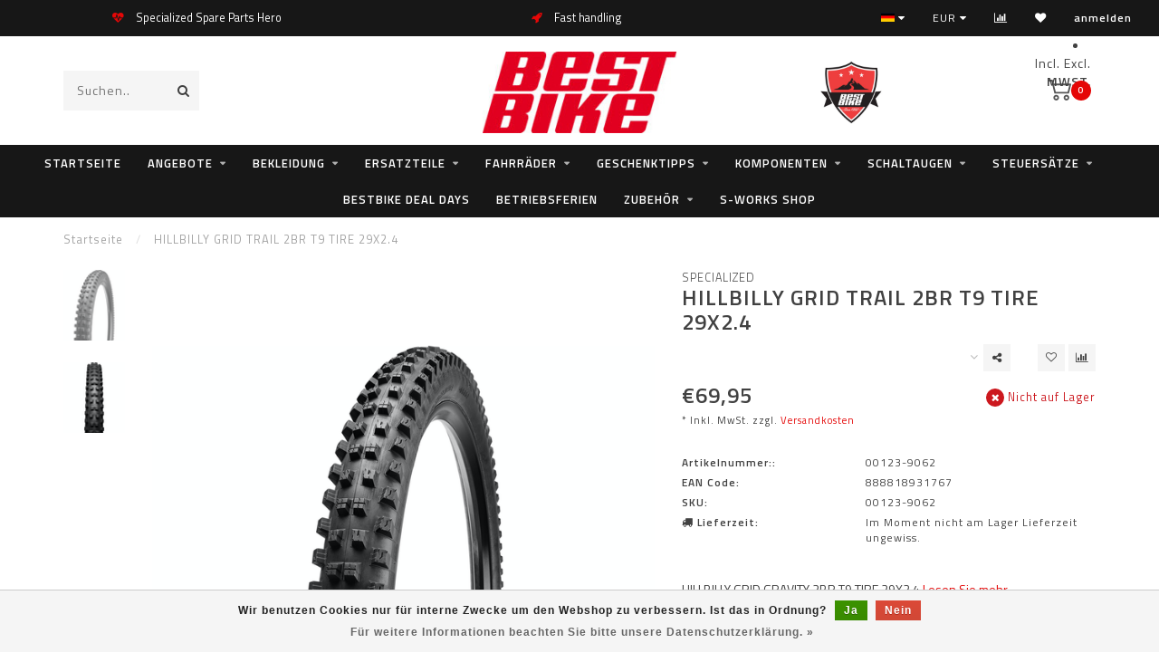

--- FILE ---
content_type: text/html;charset=utf-8
request_url: https://webshop.bestbike.de/de/hillbilly-grid-trail-2br-t9-tire-29x24.html?source=facebook
body_size: 20649
content:
<!DOCTYPE html>
<html lang="de">
  <head>
    
    <!--
        
        Theme Invision | v1.0.5
        Theme designed and created by Dyvelopment - We are true e-commerce heroes!
        
        For custom Lightspeed eCom work like custom design or development,
        please contact us at www.dyvelopment.nl
        
    -->
    
    <meta charset="utf-8"/>
<!-- [START] 'blocks/head.rain' -->
<!--

  (c) 2008-2026 Lightspeed Netherlands B.V.
  http://www.lightspeedhq.com
  Generated: 15-01-2026 @ 23:46:34

-->
<link rel="canonical" href="https://webshop.bestbike.de/de/hillbilly-grid-trail-2br-t9-tire-29x24.html"/>
<link rel="alternate" href="https://webshop.bestbike.de/de/index.rss" type="application/rss+xml" title="Neue Produkte"/>
<link href="https://cdn.webshopapp.com/assets/cookielaw.css?2025-02-20" rel="stylesheet" type="text/css"/>
<meta name="robots" content="noodp,noydir"/>
<meta name="google-site-verification" content="JQphAHj-i7HSg49T9BLTwkE7hytPHVTH1xo_qvoffsA"/>
<meta property="og:url" content="https://webshop.bestbike.de/de/hillbilly-grid-trail-2br-t9-tire-29x24.html?source=facebook"/>
<meta property="og:site_name" content="bestbike RADSPORT Andreas Kommer"/>
<meta property="og:title" content="HILLBILLY GRID TRAIL 2BR T9 TIRE 29X2.4"/>
<meta property="og:description" content="HILLBILLY GRID TRAIL 2BR T9 TIRE 29X2.4"/>
<meta property="og:image" content="https://cdn.webshopapp.com/shops/193436/files/419709757/specialized-hillbilly-grid-trail-2br-t9-tire-29x24.jpg"/>
<script src="https://app.dmws.plus/shop-assets/193436/dmws-plus-loader.js?id=0a8699a72ec21d90809a8239bdd13d3f"></script>
<!--[if lt IE 9]>
<script src="https://cdn.webshopapp.com/assets/html5shiv.js?2025-02-20"></script>
<![endif]-->
<!-- [END] 'blocks/head.rain' -->
    
                                
    <title>HILLBILLY GRID TRAIL 2BR T9 TIRE 29X2.4 - bestbike RADSPORT Andreas Kommer</title>
    
    <meta name="description" content="HILLBILLY GRID TRAIL 2BR T9 TIRE 29X2.4" />
    <meta name="keywords" content="HILLBILLY GRID TRAIL 2BR T9 TIRE 29X2.4" />
    
    <meta http-equiv="X-UA-Compatible" content="IE=edge">
    <meta name="viewport" content="width=device-width, initial-scale=1.0, maximum-scale=1.0, user-scalable=0">
    <meta name="apple-mobile-web-app-capable" content="yes">
    <meta name="apple-mobile-web-app-status-bar-style" content="black">

    <link rel="shortcut icon" href="https://cdn.webshopapp.com/shops/193436/themes/169752/assets/favicon.ico?20251223171733" type="image/x-icon" />
    
        <meta name="format-detection" content="telephone=no">
    <meta name="format-detection" content="date=no">
    <meta name="format-detection" content="address=no">
    <meta name="format-detection" content="email=no">
        
    <script src="//ajax.googleapis.com/ajax/libs/jquery/1.12.4/jquery.min.js"></script>
    <script>window.jQuery || document.write('<script src="https://cdn.webshopapp.com/shops/193436/themes/169752/assets/jquery-1-12-4-min.js?20260107131038">\x3C/script>')</script>
    
    <link href="//fonts.googleapis.com/css?family=Titillium%20Web:400,300,600" rel="stylesheet">
            
    <link rel="stylesheet" href="https://cdn.webshopapp.com/shops/193436/themes/169752/assets/font-awesome-470-min.css?20260107131038" />
    <link rel="stylesheet" href="https://cdn.webshopapp.com/shops/193436/themes/169752/assets/bootstrap-min.css?20260107131038" />
    <link rel="stylesheet" href="https://cdn.webshopapp.com/assets/gui-2-0.css?2025-02-20" />
    <link rel="stylesheet" href="https://cdn.webshopapp.com/assets/gui-responsive-2-0.css?2025-02-20" />
    
        <link rel="stylesheet" href="https://cdn.webshopapp.com/shops/193436/themes/169752/assets/lightgallery-min.css?20260107131038" />
            <link rel="stylesheet" href="https://cdn.webshopapp.com/shops/193436/themes/169752/assets/style.css?20260107131038" />
        
    <!-- User defined styles -->
    <link rel="stylesheet" href="https://cdn.webshopapp.com/shops/193436/themes/169752/assets/settings.css?20260107131038" />
    <link rel="stylesheet" href="https://cdn.webshopapp.com/shops/193436/themes/169752/assets/custom.css?20260107131038" />
    
    <script>
      if (!window.console) window.console = {};
      if (!window.console.log) window.console.log = function () { };
      
      var productStorage = {};
      
      var shop = 193436;    
      var staticUrl = 'https://static.webshopapp.com/shops/193436/';
      var currentLang = 'Deutsch';
      var currencySymbol = '€';
      var currencyTitle = 'eur';
      
			var addToCartUrl = 'https://webshop.bestbike.de/de/cart/add/';
			var gotoProductUrl = 'https://webshop.bestbike.de/de/go/product/';
      
      /* Some global vars */
      var domain = 'https://webshop.bestbike.de/';
      var url = 'https://webshop.bestbike.de/de/';
      var mainUrl = 'https://webshop.bestbike.de/de/';
      var searchUrl = 'https://webshop.bestbike.de/de/search/';
      var cartUrl = 'https://webshop.bestbike.de/de/cart/';
      var checkoutUrl = 'https://webshop.bestbike.de/de/checkout/';
      var notification = false;
      var b2b = false;
			var navbar_dimbg = true;
      var freeShippingNotice = true;
			var currencySymbol = '€';
			var currencyCode = 'EUR';
			var formKey = "aa3a0ae2efbfcbcd9358632704cc903e";
			var iOSSupport = 1.000000;
      
      
      /* Quick settings */
      var enableQuickShop = true;
			var sliderTimout = 6000;
			var imageRatio = 'square';
			var variantBlocks = true; 
			var hover_shows_second_image = true;
			var imageSize = '325x325x2';
      
      /* Some prefedined translations */
      var tContinueShopping = 'Weiter einkaufen';
      var tProceedToCheckout = 'Weiter zur Kasse';
      var tViewProduct = 'Produkt anzeigen';
      var tAddtoCart = 'Zum Warenkorb hinzufügen';
      var tNoInformationFound = 'No information found';
      var tView = 'Ansehen';
			var tMoreInfo = 'Mehr Info';
      var tCheckout = 'Kasse';
			var tClose = 'Schließen';
      var tNavigation = 'Navigation';
      var tInStock = 'Auf Lager';
      var tOutOfStock = 'Nicht auf Lager';
      var tFreeShipping = '';
      var tAmountToFreeShipping = '';
      var tBackorder = 'Backorder';
      var tSearch = 'Suchen';
			var tTax = 'Inkl. MwSt.';
			var tExclShipping = 'zzgl. <a href="https://webshop.bestbike.de/de/service/shipping-returns/" target="_blank">Versandkosten</a>';
			var tCustomizeProduct = 'Produkt anpassen';
			var tExpired = 'Expired';
			var tDealExpired = 'Deal abgelaufen';
			var tCompare = 'Vergleichen';
			var tWishlist = 'Wunschzettel';
			var tCart = 'Ihr Warenkorb';
      
      var amountToFreeShipping = parseFloat(100);
      
            function getServerTime()
      {
        return new Date ("Jan 15, 2026 23:46:34 +0100");
      }
    </script>
    
        
      </head>
  <body class="">
    
    <div class="body-content">
                      
<script type="text/javascript">
  var google_tag_params = {
  ecomm_prodid: '140232403',
  ecomm_pagetype: 'product',
  ecomm_totalvalue: 69.95,
  };
  
  dataLayer = [{
    google_tag_params: window.google_tag_params
  }];
</script>

        
    <div class="overlay">
      <i class="fa fa-times"></i>
    </div>
    
    <header>
      
<div id="topbar">
  <div class="container-fluid">
    <div class="row">
      
      <div class="col-md-8">
        
	<script style="display:none;">
    var dmws_plus_w8gt0_exclVatText = 'Exkl. MwSt.';
    var dmws_plus_w8gt0_inclVatText = 'Inkl. MwSt.';
  </script>
  <li id="dmws-p_w8g3t0-vat-switch">
    <div id="dmws-p_w8g3t0-vat-toggle" class="active">
      <span data-switch="incl" class="active">Incl.</span>
      <span data-switch="excl" >Excl.</span>
    </div>
    <b>MWST.</b>
  </li>




        
<div class="usps-slider-holder" style="width:100%;">
  <div class="swiper-container usps-header">
    <div class="swiper-wrapper">
      
                <div class="swiper-slide usp-block">
          <i class="fa fa-heartbeat" aria-hidden="true"></i> Specialized Spare Parts Hero
        </div>
              
                <div class="swiper-slide usp-block">
          <i class="fa fa-rocket" aria-hidden="true"></i> Fast handling
        </div>
                
                <div class="swiper-slide usp-block">
          <i class="fa fa-refresh" aria-hidden="true"></i> Echtzeit Bestände!
        </div>
              
              
		</div>
	</div>
</div>

      </div>
      
      <div class="col-md-4 col-xs-12 hidden-sm hidden-xs hidden-xxs" id="topbar-right">
        <ul>
          <li class="langs dropdown-holder">
            <a href="#" data-toggle="dropdown"><span class="flags de"></span> <i class="fa fa-caret-down"></i></a>
            
            <ul class="currency-langs-holder dropdown-content dropdown-right">
              <li><strong>Select your language</strong></li>
                  
	<li><a lang="de" title="Deutsch" href="https://webshop.bestbike.de/de/go/product/140232403"><span class="flags de"></span> Deutsch</a></li>
	<li><a lang="us" title="English (US)" href="https://webshop.bestbike.de/us/go/product/140232403"><span class="flags us"></span> English (US)</a></li>
          	</ul>
            
          </li>
          <li  class="currencies dropdown-holder">
            <a href="#" data-toggle="dropdown"><span class="currency-EUR">EUR</span> <i class="fa fa-caret-down"></i></a>
            
                    <ul class="dropdown-content dropdown-right">
                                        <li><a href="https://webshop.bestbike.de/de/session/currency/eur/"><span class="currency-EUR">EUR</span></a></li>
                                        </ul>

	        </li>
          <li class="compare"><a href="https://webshop.bestbike.de/de/compare/" title="Vergleichen"><i class="fa fa-bar-chart"></i></a></li>
          <li class="wishlist"><a href="https://webshop.bestbike.de/de/account/wishlist/" title="Mein Wunschzettel"><i class="fa fa-heart"></i></a></li>
          <li class="account">
            <a href="https://webshop.bestbike.de/de/account/">
              anmelden            </a>
          </li>
                    
        </ul>
      </div>

    </div>
  </div>
</div>

<!-- Topbar -->
<!-- End topbar -->

<div id="header-holder">
<div class="container" id="header">
  <div class="row">
    
    <div id="header-left" class="col-sm-4 col-xs-3">
      <!--<a href=""><i class="fa fa-user"></i></a>
      <a href=""><i class="fa fa-heart"></i></a>
      <a href=""><i class="fa fa-exchange"></i></a> -->
      
      <div id="mobilenav" class="visible-xxs visible-xs visible-sm">
                <div class="nav-icon">
          <div class="bar1"></div>
        	<div class="bar2"></div>
        	<div class="bar3"></div>
        </div>
      </div>
      
      <div id="scrollnav" class="scrollnav">
                <div class="nav-icon">
          <div class="bar1"></div>
        	<div class="bar2"></div>
        	<div class="bar3"></div>
        </div>
      </div>
      
      <span id="mobilesearch" class="visible-xxs visible-xs visible-sm">
        <a href="https://webshop.bestbike.de/de/"><i class="fa fa-search" aria-hidden="true"></i></a>
      </span>
      
      <div class="search hidden-sm hidden-xs hidden-xxs">             
        <form action="https://webshop.bestbike.de/de/search/" class="searchform" method="get">
          <div class="search-holder">
            <input type="text" class="searchbox" name="q" placeholder="Suchen.." autocomplete="off">
          	<!-- d -->
            
            <i class="fa fa-search" aria-hidden="true"></i><i class="fa fa-times clearsearch" aria-hidden="true"></i>
          </div>
          
          
        </form>
          
          <div class="searchcontent hidden-xs hidden-xxs">
            <div class="searchresults"></div>
            <div class="more"><a href="#" class="search-viewall">Alle Ergebnisse anzeigen <span>(0)</span></a></div>
            <div class="noresults">Keine Produkte gefunden</div>
          </div>
      </div>
    </div>
    
    <div class="col-sm-4 col-xs-6" id="logo">
              <a href="https://webshop.bestbike.de/de/" class="hidden-xs hidden-xxs"><img class="" src="https://cdn.webshopapp.com/shops/193436/themes/169752/assets/logo.png?20251223171733" alt="bestbike webshop"></a>
        <a href="https://webshop.bestbike.de/de/" class="visible-xxs visible-xs"><img class="" src="https://cdn.webshopapp.com/shops/193436/themes/169752/assets/logo-mobile.png?20251223171733" alt="bestbike webshop"></a>
            
    </div>
    
        
        
    <!--<div class="col-md-5 col-sm-7 hidden-xs hidden-xxs" id="hallmark">
            <img src="https://cdn.webshopapp.com/shops/193436/themes/169752/assets/hallmark.png?20251223171733" alt="">
          </div> -->
    
    <div class="header-right col-sm-4 col-xs-3">
      
      <div id="hallmark" class="hidden-sm hidden-xs hidden-xxs">
                        <img src="https://cdn.webshopapp.com/shops/193436/themes/169752/assets/hallmark.png?20251223171733" alt="" id="header-hallmark">
                    </div>
      <style>
        #dmws-p_w8g3t0-vat-switch {
          width: 200px;
        }
      </style>
      
	<script style="display:none;">
    var dmws_plus_w8gt0_exclVatText = 'Exkl. MwSt.';
    var dmws_plus_w8gt0_inclVatText = 'Inkl. MwSt.';
  </script>
  <li id="dmws-p_w8g3t0-vat-switch">
    <div id="dmws-p_w8g3t0-vat-toggle" class="active">
      <span data-switch="incl" class="active">Incl.</span>
      <span data-switch="excl" >Excl.</span>
    </div>
    <b>MWST.</b>
  </li>




      <!--<div class="cart-header-container">-->
      <div class="cartheader">
        
        <!--<a href="">
          <i class="fa fa-heart-o"></i>
        </a> -->
        
        <div class="cart-container cart maincart">
        
        <a href="https://webshop.bestbike.de/de/cart/">
        <div class="cart-icon">
                    <img src="https://cdn.webshopapp.com/shops/193436/themes/169752/assets/shopping-cart.svg?20260107131038" class="shopping-cart"><span id="qty" class="highlight-bg cart-total-qty">0</span>
        </div>
        
        <!-- <div id="cart-total">
          €0,00
        </div> -->
        </a>
        
        <div class="cart-content-holder hidden-sm hidden-xs hidden-xxs">
          
          <div class="cart-content">
            <h4>Ihr Warenkorb</h4>
            
                          <p class="noproducts">Keine Artikel in Ihrem Warenkorb</p>
                      </div>
          
        </div>
        </div>
      </div>
      <!--</div>-->
      
      
    </div>
  </div>
</div>
</div>

<div class="cf"></div>
  

<div class="  compact hidden-xxs hidden-xs hidden-sm" id="navbar">
  <div class="container-fluid">
    <div class="row">
      <div class="col-md-12">
        <nav>
          <ul class="megamenu compact">
        <li class="hidden-sm hidden-xs hidden-xxs"><a href="https://webshop.bestbike.de/de/">Startseite</a></li>
  
                <li>
          <a href="https://webshop.bestbike.de/de/angebote/" class="dropdown">Angebote</a>

          
                    <ul class="sub1 megamenu">
            <li>
              <div class="container">
              <div class="row">
              
                            
                                                            <div class="col-md-8 col-sm-12 maxheight">
                                          
              <div class="row">
                                            <div class="col-md-3 sub-holder">
                  <h4><a href="https://webshop.bestbike.de/de/angebote/e-mtb-angebote/">E-MTB Angebote</a></h4>
                  
                                  </div>
                
                                              <div class="col-md-3 sub-holder">
                  <h4><a href="https://webshop.bestbike.de/de/angebote/e-gravel-angebote/">E-Gravel Angebote</a></h4>
                  
                                  </div>
                
                                              <div class="col-md-3 sub-holder">
                  <h4><a href="https://webshop.bestbike.de/de/angebote/e-trekking-angebote/">E-Trekking Angebote</a></h4>
                  
                                  </div>
                
                                              <div class="col-md-3 sub-holder">
                  <h4><a href="https://webshop.bestbike.de/de/angebote/mtb-angebote/">MTB Angebote</a></h4>
                  
                                  </div>
                
                                  <div class="cf"></div>
                                              <div class="col-md-3 sub-holder">
                  <h4><a href="https://webshop.bestbike.de/de/angebote/gravel-bike-angebote/">Gravel Bike Angebote</a></h4>
                  
                                  </div>
                
                                              <div class="col-md-3 sub-holder">
                  <h4><a href="https://webshop.bestbike.de/de/angebote/rahmen-angebote/">Rahmen Angebote</a></h4>
                  
                                  </div>
                
                                              <div class="col-md-3 sub-holder">
                  <h4><a href="https://webshop.bestbike.de/de/angebote/rennrad-angebote/">Rennrad Angebote</a></h4>
                  
                                  </div>
                
                                              <div class="col-md-3 sub-holder">
                  <h4><a href="https://webshop.bestbike.de/de/angebote/zubehoer-angebote/">Zubehör Angebote </a></h4>
                  
                                  </div>
                
                                  <div class="cf"></div>
                                              <div class="col-md-3 sub-holder">
                  <h4><a href="https://webshop.bestbike.de/de/angebote/bekleidungs-angebote/">Bekleidungs Angebote</a></h4>
                  
                                  </div>
                
                                            </div>
              </div>
              
                            
                            <div class="col-md-4 hidden-sm hidden-xs hidden-xxs">
                <!--<span class="cat-title">Angebote</span>-->
                                <a href="#"><img src="https://cdn.webshopapp.com/shops/193436/files/163880738/500x300x1/image.jpg" class="img-responsive subcat-image" alt="Angebote"></a>
              </div>
                            
              </div>
                  </div>
            </li>
          </ul>
                    

        </li>
                <li>
          <a href="https://webshop.bestbike.de/de/bekleidung/" class="dropdown">Bekleidung</a>

          
                    <ul class="sub1 megamenu">
            <li>
              <div class="container">
              <div class="row">
              
                            
                                                            <div class="col-md-8 col-sm-12 maxheight">
                                          
              <div class="row">
                                            <div class="col-md-3 sub-holder">
                  <h4><a href="https://webshop.bestbike.de/de/bekleidung/caps-beanies/">Caps &amp; Beanies</a></h4>
                  
                                      <ul class="sub2">
                                            <li>
                        <a href="https://webshop.bestbike.de/de/bekleidung/caps-beanies/specialized/">Specialized</a>
                        
                                              </li>
                                            <li>
                        <a href="https://webshop.bestbike.de/de/bekleidung/caps-beanies/fox-racing-shox/">Fox Racing Shox</a>
                        
                                              </li>
                                          </ul>
                                  </div>
                
                                              <div class="col-md-3 sub-holder">
                  <h4><a href="https://webshop.bestbike.de/de/bekleidung/handschuhe-kurz/">Handschuhe kurz</a></h4>
                  
                                      <ul class="sub2">
                                            <li>
                        <a href="https://webshop.bestbike.de/de/bekleidung/handschuhe-kurz/specialized/">Specialized</a>
                        
                                              </li>
                                          </ul>
                                  </div>
                
                                              <div class="col-md-3 sub-holder">
                  <h4><a href="https://webshop.bestbike.de/de/bekleidung/handschuhe-lang/">Handschuhe lang</a></h4>
                  
                                      <ul class="sub2">
                                            <li>
                        <a href="https://webshop.bestbike.de/de/bekleidung/handschuhe-lang/specialized/">Specialized</a>
                        
                                              </li>
                                            <li>
                        <a href="https://webshop.bestbike.de/de/bekleidung/handschuhe-lang/fox-wear/">Fox Wear</a>
                        
                                              </li>
                                            <li>
                        <a href="https://webshop.bestbike.de/de/bekleidung/handschuhe-lang/oneal/">ONEAL</a>
                        
                                              </li>
                                            <li>
                        <a href="https://webshop.bestbike.de/de/bekleidung/handschuhe-lang/poc/">POC</a>
                        
                                              </li>
                                          </ul>
                                  </div>
                
                                              <div class="col-md-3 sub-holder">
                  <h4><a href="https://webshop.bestbike.de/de/bekleidung/handschuhe-winter/">Handschuhe Winter</a></h4>
                  
                                      <ul class="sub2">
                                            <li>
                        <a href="https://webshop.bestbike.de/de/bekleidung/handschuhe-winter/specialized/">Specialized</a>
                        
                                              </li>
                                            <li>
                        <a href="https://webshop.bestbike.de/de/bekleidung/handschuhe-winter/gripgrap/">GripGrap</a>
                        
                                              </li>
                                          </ul>
                                  </div>
                
                                  <div class="cf"></div>
                                              <div class="col-md-3 sub-holder">
                  <h4><a href="https://webshop.bestbike.de/de/bekleidung/helme/">Helme</a></h4>
                  
                                      <ul class="sub2">
                                            <li>
                        <a href="https://webshop.bestbike.de/de/bekleidung/helme/specialized/">Specialized</a>
                        
                                              </li>
                                            <li>
                        <a href="https://webshop.bestbike.de/de/bekleidung/helme/fox-wear/">Fox Wear</a>
                        
                                              </li>
                                            <li>
                        <a href="https://webshop.bestbike.de/de/bekleidung/helme/poc/">POC</a>
                        
                                              </li>
                                            <li>
                        <a href="https://webshop.bestbike.de/de/bekleidung/helme/zubehoer/">Zubehör</a>
                        
                                              </li>
                                          </ul>
                                  </div>
                
                                              <div class="col-md-3 sub-holder">
                  <h4><a href="https://webshop.bestbike.de/de/bekleidung/helmmuetzen/">Helmmützen</a></h4>
                  
                                      <ul class="sub2">
                                            <li>
                        <a href="https://webshop.bestbike.de/de/bekleidung/helmmuetzen/specialized/">Specialized</a>
                        
                                              </li>
                                            <li>
                        <a href="https://webshop.bestbike.de/de/bekleidung/helmmuetzen/grip-grap/">Grip Grap</a>
                        
                                              </li>
                                          </ul>
                                  </div>
                
                                              <div class="col-md-3 sub-holder">
                  <h4><a href="https://webshop.bestbike.de/de/bekleidung/hosen-kurz/">Hosen kurz</a></h4>
                  
                                      <ul class="sub2">
                                            <li>
                        <a href="https://webshop.bestbike.de/de/bekleidung/hosen-kurz/specialized/">Specialized</a>
                        
                                              </li>
                                            <li>
                        <a href="https://webshop.bestbike.de/de/bekleidung/hosen-kurz/assos/">Assos</a>
                        
                                              </li>
                                            <li>
                        <a href="https://webshop.bestbike.de/de/bekleidung/hosen-kurz/bestbike/">bestbike</a>
                        
                                              </li>
                                            <li>
                        <a href="https://webshop.bestbike.de/de/bekleidung/hosen-kurz/oneal/">ONEAL</a>
                        
                                              </li>
                                            <li>
                        <a href="https://webshop.bestbike.de/de/bekleidung/hosen-kurz/pearl-izumi/">Pearl Izumi</a>
                        
                                              </li>
                                            <li>
                        <a href="https://webshop.bestbike.de/de/bekleidung/hosen-kurz/poc/">POC</a>
                        
                                              </li>
                                          </ul>
                                  </div>
                
                                              <div class="col-md-3 sub-holder">
                  <h4><a href="https://webshop.bestbike.de/de/bekleidung/hosen-lang/">Hosen lang</a></h4>
                  
                                      <ul class="sub2">
                                            <li>
                        <a href="https://webshop.bestbike.de/de/bekleidung/hosen-lang/specialized/">Specialized</a>
                        
                                              </li>
                                            <li>
                        <a href="https://webshop.bestbike.de/de/bekleidung/hosen-lang/assos/">Assos</a>
                        
                                              </li>
                                            <li>
                        <a href="https://webshop.bestbike.de/de/bekleidung/hosen-lang/oneal/">ONEAL</a>
                        
                                              </li>
                                          </ul>
                                  </div>
                
                                  <div class="cf"></div>
                                              <div class="col-md-3 sub-holder">
                  <h4><a href="https://webshop.bestbike.de/de/bekleidung/jacken/">Jacken</a></h4>
                  
                                      <ul class="sub2">
                                            <li>
                        <a href="https://webshop.bestbike.de/de/bekleidung/jacken/specialized/">Specialized</a>
                        
                                              </li>
                                            <li>
                        <a href="https://webshop.bestbike.de/de/bekleidung/jacken/oneal/">ONEAL</a>
                        
                                              </li>
                                          </ul>
                                  </div>
                
                                              <div class="col-md-3 sub-holder">
                  <h4><a href="https://webshop.bestbike.de/de/bekleidung/knielinge/">Knielinge</a></h4>
                  
                                  </div>
                
                                              <div class="col-md-3 sub-holder">
                  <h4><a href="https://webshop.bestbike.de/de/bekleidung/protektoren/">Protektoren</a></h4>
                  
                                      <ul class="sub2">
                                            <li>
                        <a href="https://webshop.bestbike.de/de/bekleidung/protektoren/ellbogen/">Ellbogen</a>
                        
                                                  <ul class="sub3">
                                                        <li>
                              <a href="https://webshop.bestbike.de/de/bekleidung/protektoren/ellbogen/poc/">POC</a>
                            </li>
                                                        <li>
                              <a href="https://webshop.bestbike.de/de/bekleidung/protektoren/ellbogen/specialized/">Specialized</a>
                            </li>
                                                        <li>
                              <a href="https://webshop.bestbike.de/de/bekleidung/protektoren/ellbogen/oneal/">ONEAL</a>
                            </li>
                                                      </ul>
                                              </li>
                                            <li>
                        <a href="https://webshop.bestbike.de/de/bekleidung/protektoren/knie-schienbein/">Knie &amp; Schienbein</a>
                        
                                                  <ul class="sub3">
                                                        <li>
                              <a href="https://webshop.bestbike.de/de/bekleidung/protektoren/knie-schienbein/poc/">POC</a>
                            </li>
                                                        <li>
                              <a href="https://webshop.bestbike.de/de/bekleidung/protektoren/knie-schienbein/oneal/">ONEAL</a>
                            </li>
                                                        <li>
                              <a href="https://webshop.bestbike.de/de/bekleidung/protektoren/knie-schienbein/race-face/">Race Face</a>
                            </li>
                                                      </ul>
                                              </li>
                                            <li>
                        <a href="https://webshop.bestbike.de/de/bekleidung/protektoren/hosen/">Hosen</a>
                        
                                                  <ul class="sub3">
                                                        <li>
                              <a href="https://webshop.bestbike.de/de/bekleidung/protektoren/hosen/oneal/">ONEAL</a>
                            </li>
                                                      </ul>
                                              </li>
                                            <li>
                        <a href="https://webshop.bestbike.de/de/bekleidung/protektoren/oberkoerper/">Oberkörper</a>
                        
                                                  <ul class="sub3">
                                                        <li>
                              <a href="https://webshop.bestbike.de/de/bekleidung/protektoren/oberkoerper/poc/">POC</a>
                            </li>
                                                      </ul>
                                              </li>
                                            <li>
                        <a href="https://webshop.bestbike.de/de/bekleidung/protektoren/nacken/">Nacken</a>
                        
                                                  <ul class="sub3">
                                                        <li>
                              <a href="https://webshop.bestbike.de/de/bekleidung/protektoren/nacken/oneal/">ONEAL</a>
                            </li>
                                                      </ul>
                                              </li>
                                            <li>
                        <a href="https://webshop.bestbike.de/de/bekleidung/protektoren/knoechel-5930699/">Knöchel</a>
                        
                                              </li>
                                          </ul>
                                  </div>
                
                                              <div class="col-md-3 sub-holder">
                  <h4><a href="https://webshop.bestbike.de/de/bekleidung/schuhe/">Schuhe</a></h4>
                  
                                      <ul class="sub2">
                                            <li>
                        <a href="https://webshop.bestbike.de/de/bekleidung/schuhe/schuhe-mtb/">Schuhe MTB</a>
                        
                                              </li>
                                            <li>
                        <a href="https://webshop.bestbike.de/de/bekleidung/schuhe/schuhe-rr/">Schuhe RR</a>
                        
                                              </li>
                                            <li>
                        <a href="https://webshop.bestbike.de/de/bekleidung/schuhe/schuhe-freizeit/">Schuhe Freizeit</a>
                        
                                              </li>
                                            <li>
                        <a href="https://webshop.bestbike.de/de/bekleidung/schuhe/ersatzteile/">Ersatzteile</a>
                        
                                              </li>
                                          </ul>
                                  </div>
                
                                  <div class="cf"></div>
                                              <div class="col-md-3 sub-holder">
                  <h4><a href="https://webshop.bestbike.de/de/bekleidung/socken/">Socken</a></h4>
                  
                                      <ul class="sub2">
                                            <li>
                        <a href="https://webshop.bestbike.de/de/bekleidung/socken/specialized/">Specialized</a>
                        
                                              </li>
                                            <li>
                        <a href="https://webshop.bestbike.de/de/bekleidung/socken/pearl-izumi/">Pearl Izumi</a>
                        
                                              </li>
                                          </ul>
                                  </div>
                
                                              <div class="col-md-3 sub-holder">
                  <h4><a href="https://webshop.bestbike.de/de/bekleidung/trikots-kurz/">Trikots kurz</a></h4>
                  
                                      <ul class="sub2">
                                            <li>
                        <a href="https://webshop.bestbike.de/de/bekleidung/trikots-kurz/specialized/">Specialized</a>
                        
                                              </li>
                                            <li>
                        <a href="https://webshop.bestbike.de/de/bekleidung/trikots-kurz/cannondale/">Cannondale</a>
                        
                                              </li>
                                            <li>
                        <a href="https://webshop.bestbike.de/de/bekleidung/trikots-kurz/fox-wear/">Fox Wear</a>
                        
                                              </li>
                                            <li>
                        <a href="https://webshop.bestbike.de/de/bekleidung/trikots-kurz/poc/">POC</a>
                        
                                              </li>
                                          </ul>
                                  </div>
                
                                              <div class="col-md-3 sub-holder">
                  <h4><a href="https://webshop.bestbike.de/de/bekleidung/trikots-lang/">Trikots lang</a></h4>
                  
                                      <ul class="sub2">
                                            <li>
                        <a href="https://webshop.bestbike.de/de/bekleidung/trikots-lang/specialized/">Specialized</a>
                        
                                              </li>
                                            <li>
                        <a href="https://webshop.bestbike.de/de/bekleidung/trikots-lang/fox-wear/">Fox Wear</a>
                        
                                              </li>
                                            <li>
                        <a href="https://webshop.bestbike.de/de/bekleidung/trikots-lang/poc/">POC</a>
                        
                                              </li>
                                          </ul>
                                  </div>
                
                                              <div class="col-md-3 sub-holder">
                  <h4><a href="https://webshop.bestbike.de/de/bekleidung/t-shirts-hoodies/">T-Shirts / Hoodies</a></h4>
                  
                                      <ul class="sub2">
                                            <li>
                        <a href="https://webshop.bestbike.de/de/bekleidung/t-shirts-hoodies/specialized/">Specialized</a>
                        
                                              </li>
                                          </ul>
                                  </div>
                
                                  <div class="cf"></div>
                                              <div class="col-md-3 sub-holder">
                  <h4><a href="https://webshop.bestbike.de/de/bekleidung/ueberschuhe/">Überschuhe</a></h4>
                  
                                  </div>
                
                                              <div class="col-md-3 sub-holder">
                  <h4><a href="https://webshop.bestbike.de/de/bekleidung/westen/">Westen</a></h4>
                  
                                  </div>
                
                                            </div>
              </div>
              
                            
                            <div class="col-md-4 hidden-sm hidden-xs hidden-xxs">
                <!--<span class="cat-title">Bekleidung</span>-->
                                <a href="#"><img src="https://cdn.webshopapp.com/shops/193436/files/244307102/500x300x1/image.jpg" class="img-responsive subcat-image" alt="Bekleidung"></a>
              </div>
                            
              </div>
                  </div>
            </li>
          </ul>
                    

        </li>
                <li>
          <a href="https://webshop.bestbike.de/de/ersatzteile/" class="dropdown">Ersatzteile</a>

          
                    <ul class="sub1 megamenu">
            <li>
              <div class="container">
              <div class="row">
              
                            
                                                <div class="col-md-12 maxheight">
                                          
              <div class="row">
                                            <div class="col-md-3 sub-holder">
                  <h4><a href="https://webshop.bestbike.de/de/ersatzteile/specialized-turbo-bikes/">Specialized Turbo Bikes</a></h4>
                  
                                      <ul class="sub2">
                                            <li>
                        <a href="https://webshop.bestbike.de/de/ersatzteile/specialized-turbo-bikes/turbo-batterien/">Turbo Batterien</a>
                        
                                              </li>
                                            <li>
                        <a href="https://webshop.bestbike.de/de/ersatzteile/specialized-turbo-bikes/turbo-motoren/">Turbo Motoren</a>
                        
                                              </li>
                                            <li>
                        <a href="https://webshop.bestbike.de/de/ersatzteile/specialized-turbo-bikes/turbo-levo-g1-16-17-18-kenevo-18-19/">Turbo Levo G1 16/17/18 Kenevo 18/19</a>
                        
                                              </li>
                                            <li>
                        <a href="https://webshop.bestbike.de/de/ersatzteile/specialized-turbo-bikes/turbo-levo-g2-19-20-21-kenevo-20-21-22/">Turbo Levo G2 19/20/21  Kenevo 20/21/22</a>
                        
                                              </li>
                                            <li>
                        <a href="https://webshop.bestbike.de/de/ersatzteile/specialized-turbo-bikes/turbo-levo-g3-22-23-24/">Turbo Levo G3 22/23/24</a>
                        
                                              </li>
                                            <li>
                        <a href="https://webshop.bestbike.de/de/ersatzteile/specialized-turbo-bikes/turbo-levo-g4/">Turbo Levo G4</a>
                        
                                              </li>
                                            <li>
                        <a href="https://webshop.bestbike.de/de/ersatzteile/specialized-turbo-bikes/turbo-como-vado-18-19-20-21/">Turbo Como/Vado 18/19/20/21</a>
                        
                                              </li>
                                            <li>
                        <a href="https://webshop.bestbike.de/de/ersatzteile/specialized-turbo-bikes/turbo-como-vado-tero-g2-22-23/">Turbo Como/Vado/Tero G2 22/23</a>
                        
                                              </li>
                                            <li>
                        <a href="https://webshop.bestbike.de/de/ersatzteile/specialized-turbo-bikes/turbo-tero-x/">Turbo Tero X</a>
                        
                                              </li>
                                            <li>
                        <a href="https://webshop.bestbike.de/de/ersatzteile/specialized-turbo-bikes/turbo-creo-sl-2/">Turbo Creo SL 2</a>
                        
                                              </li>
                                            <li>
                        <a href="https://webshop.bestbike.de/de/ersatzteile/specialized-turbo-bikes/turbo-levo-sl-kenevo-sl/">Turbo Levo SL / Kenevo  SL</a>
                        
                                              </li>
                                            <li>
                        <a href="https://webshop.bestbike.de/de/ersatzteile/specialized-turbo-bikes/turbo-levo-sl-g2-2023-24/">Turbo Levo SL G2 2023/24</a>
                        
                                              </li>
                                            <li>
                        <a href="https://webshop.bestbike.de/de/ersatzteile/specialized-turbo-bikes/turbo-kenevo-sl-g2-2024-25/">Turbo Kenevo SL G2 2024/25</a>
                        
                                              </li>
                                            <li>
                        <a href="https://webshop.bestbike.de/de/ersatzteile/specialized-turbo-bikes/turbo-vado-sl2/">Turbo Vado SL2</a>
                        
                                              </li>
                                            <li>
                        <a href="https://webshop.bestbike.de/de/ersatzteile/specialized-turbo-bikes/turbo-vado-sl/">Turbo Vado SL</a>
                        
                                              </li>
                                            <li>
                        <a href="https://webshop.bestbike.de/de/ersatzteile/specialized-turbo-bikes/turbo-s/">Turbo S</a>
                        
                                              </li>
                                          </ul>
                                  </div>
                
                                              <div class="col-md-3 sub-holder">
                  <h4><a href="https://webshop.bestbike.de/de/ersatzteile/specialized-fsr/">Specialized FSR</a></h4>
                  
                                      <ul class="sub2">
                                            <li>
                        <a href="https://webshop.bestbike.de/de/ersatzteile/specialized-fsr/fsr-kettenstrebenschutz/">FSR Kettenstrebenschutz</a>
                        
                                              </li>
                                            <li>
                        <a href="https://webshop.bestbike.de/de/ersatzteile/specialized-fsr/fsr-lager-kits/">FSR Lager Kits</a>
                        
                                              </li>
                                            <li>
                        <a href="https://webshop.bestbike.de/de/ersatzteile/specialized-fsr/fsr-schrauben-kits/">FSR Schrauben Kits</a>
                        
                                              </li>
                                            <li>
                        <a href="https://webshop.bestbike.de/de/ersatzteile/specialized-fsr/fsr-shock-extensions/">FSR Shock Extensions</a>
                        
                                              </li>
                                          </ul>
                                  </div>
                
                                              <div class="col-md-3 sub-holder">
                  <h4><a href="https://webshop.bestbike.de/de/ersatzteile/specialized-basics/">Specialized Basics</a></h4>
                  
                                      <ul class="sub2">
                                            <li>
                        <a href="https://webshop.bestbike.de/de/ersatzteile/specialized-basics/command-post/">Command Post</a>
                        
                                              </li>
                                            <li>
                        <a href="https://webshop.bestbike.de/de/ersatzteile/specialized-basics/freilauf-koerper/">Freilauf Körper</a>
                        
                                              </li>
                                            <li>
                        <a href="https://webshop.bestbike.de/de/ersatzteile/specialized-basics/future-shock-parts/">Future Shock Parts</a>
                        
                                              </li>
                                            <li>
                        <a href="https://webshop.bestbike.de/de/ersatzteile/specialized-basics/frame-parts/">Frame Parts</a>
                        
                                              </li>
                                            <li>
                        <a href="https://webshop.bestbike.de/de/ersatzteile/specialized-basics/innenlager/">Innenlager</a>
                        
                                              </li>
                                            <li>
                        <a href="https://webshop.bestbike.de/de/ersatzteile/specialized-basics/kabelfuehrungen/">Kabelführungen</a>
                        
                                              </li>
                                            <li>
                        <a href="https://webshop.bestbike.de/de/ersatzteile/specialized-basics/kettenfuehrung/">Kettenführung</a>
                        
                                              </li>
                                            <li>
                        <a href="https://webshop.bestbike.de/de/ersatzteile/specialized-basics/kurbel-kettenblaetter/">Kurbel / Kettenblätter</a>
                        
                                              </li>
                                            <li>
                        <a href="https://webshop.bestbike.de/de/ersatzteile/specialized-basics/roval-speichen/">Roval Speichen</a>
                        
                                              </li>
                                            <li>
                        <a href="https://webshop.bestbike.de/de/ersatzteile/specialized-basics/sattelklemmen/">Sattelklemmen</a>
                        
                                              </li>
                                            <li>
                        <a href="https://webshop.bestbike.de/de/ersatzteile/specialized-basics/steckachsen/">Steckachsen</a>
                        
                                              </li>
                                          </ul>
                                  </div>
                
                                              <div class="col-md-3 sub-holder">
                  <h4><a href="https://webshop.bestbike.de/de/ersatzteile/specialized-bikes/">Specialized Bikes</a></h4>
                  
                                      <ul class="sub2">
                                            <li>
                        <a href="https://webshop.bestbike.de/de/ersatzteile/specialized-bikes/aethos-parts/">Aethos Parts</a>
                        
                                              </li>
                                            <li>
                        <a href="https://webshop.bestbike.de/de/ersatzteile/specialized-bikes/demo-parts/">Demo Parts</a>
                        
                                              </li>
                                            <li>
                        <a href="https://webshop.bestbike.de/de/ersatzteile/specialized-bikes/diverge-parts/">Diverge Parts</a>
                        
                                              </li>
                                            <li>
                        <a href="https://webshop.bestbike.de/de/ersatzteile/specialized-bikes/enduro-parts/">Enduro Parts</a>
                        
                                              </li>
                                            <li>
                        <a href="https://webshop.bestbike.de/de/ersatzteile/specialized-bikes/epic-parts/">Epic Parts </a>
                        
                                              </li>
                                            <li>
                        <a href="https://webshop.bestbike.de/de/ersatzteile/specialized-bikes/tarmac-parts/">Tarmac Parts</a>
                        
                                              </li>
                                            <li>
                        <a href="https://webshop.bestbike.de/de/ersatzteile/specialized-bikes/roubiax-parts/">Roubiax Parts</a>
                        
                                              </li>
                                            <li>
                        <a href="https://webshop.bestbike.de/de/ersatzteile/specialized-bikes/stumpjumper-evo/">Stumpjumper / EVO</a>
                        
                                              </li>
                                            <li>
                        <a href="https://webshop.bestbike.de/de/ersatzteile/specialized-bikes/stumpjumper-15/">Stumpjumper 15</a>
                        
                                              </li>
                                          </ul>
                                  </div>
                
                                  <div class="cf"></div>
                                              <div class="col-md-3 sub-holder">
                  <h4><a href="https://webshop.bestbike.de/de/ersatzteile/cannondale/">Cannondale</a></h4>
                  
                                      <ul class="sub2">
                                            <li>
                        <a href="https://webshop.bestbike.de/de/ersatzteile/cannondale/cannondale-freilaeufe/">Cannondale Freiläufe</a>
                        
                                              </li>
                                            <li>
                        <a href="https://webshop.bestbike.de/de/ersatzteile/cannondale/cannondale-kabelfuehrungen/">Cannondale Kabelführungen</a>
                        
                                              </li>
                                            <li>
                        <a href="https://webshop.bestbike.de/de/ersatzteile/cannondale/cannondale-lagerkits/">Cannondale Lagerkits</a>
                        
                                              </li>
                                            <li>
                        <a href="https://webshop.bestbike.de/de/ersatzteile/cannondale/cannondale-sattelklemmen/">Cannondale Sattelklemmen</a>
                        
                                              </li>
                                            <li>
                        <a href="https://webshop.bestbike.de/de/ersatzteile/cannondale/cannondale-schaltaugen/">Cannondale Schaltaugen</a>
                        
                                              </li>
                                            <li>
                        <a href="https://webshop.bestbike.de/de/ersatzteile/cannondale/cannondale-suspention-service-parts/">Cannondale Suspention Service Parts</a>
                        
                                              </li>
                                            <li>
                        <a href="https://webshop.bestbike.de/de/ersatzteile/cannondale/cannondale-steuersaetze/">Cannondale Steuersätze</a>
                        
                                              </li>
                                            <li>
                        <a href="https://webshop.bestbike.de/de/ersatzteile/cannondale/cannondale-werkzeuge/">Cannondale Werkzeuge</a>
                        
                                              </li>
                                          </ul>
                                  </div>
                
                                              <div class="col-md-3 sub-holder">
                  <h4><a href="https://webshop.bestbike.de/de/ersatzteile/fox-racing-shox/">Fox Racing Shox</a></h4>
                  
                                      <ul class="sub2">
                                            <li>
                        <a href="https://webshop.bestbike.de/de/ersatzteile/fox-racing-shox/fox-suspention-service-parts/">Fox Suspention Service Parts</a>
                        
                                              </li>
                                            <li>
                        <a href="https://webshop.bestbike.de/de/ersatzteile/fox-racing-shox/fox-daempfer-zubehoer/">Fox Dämpfer Zubehör</a>
                        
                                              </li>
                                          </ul>
                                  </div>
                
                                              <div class="col-md-3 sub-holder">
                  <h4><a href="https://webshop.bestbike.de/de/ersatzteile/industrielager/">Industrielager</a></h4>
                  
                                      <ul class="sub2">
                                            <li>
                        <a href="https://webshop.bestbike.de/de/ersatzteile/industrielager/nabenlager/">Nabenlager</a>
                        
                                              </li>
                                            <li>
                        <a href="https://webshop.bestbike.de/de/ersatzteile/industrielager/enduro-bearing-hinterbau-lager/">Enduro Bearing Hinterbau Lager</a>
                        
                                              </li>
                                          </ul>
                                  </div>
                
                                              <div class="col-md-3 sub-holder">
                  <h4><a href="https://webshop.bestbike.de/de/ersatzteile/rocky-mountain/">Rocky Mountain</a></h4>
                  
                                      <ul class="sub2">
                                            <li>
                        <a href="https://webshop.bestbike.de/de/ersatzteile/rocky-mountain/rocky-mountain-service-kits/">Rocky Mountain Service Kits</a>
                        
                                              </li>
                                            <li>
                        <a href="https://webshop.bestbike.de/de/ersatzteile/rocky-mountain/schaltaugen/">Schaltaugen</a>
                        
                                              </li>
                                            <li>
                        <a href="https://webshop.bestbike.de/de/ersatzteile/rocky-mountain/steckachsen/">Steckachsen</a>
                        
                                              </li>
                                          </ul>
                                  </div>
                
                                  <div class="cf"></div>
                                            </div>
              </div>
              
                            
                            
              </div>
                  </div>
            </li>
          </ul>
                    

        </li>
                <li>
          <a href="https://webshop.bestbike.de/de/fahrraeder/" class="dropdown">Fahrräder</a>

          
                    <ul class="sub1 megamenu">
            <li>
              <div class="container">
              <div class="row">
              
                            
                                                            <div class="col-md-8 col-sm-12 maxheight">
                                          
              <div class="row">
                                            <div class="col-md-3 sub-holder">
                  <h4><a href="https://webshop.bestbike.de/de/fahrraeder/cannondale/">Cannondale</a></h4>
                  
                                      <ul class="sub2">
                                            <li>
                        <a href="https://webshop.bestbike.de/de/fahrraeder/cannondale/e-bikes-touring-city/">E Bikes Touring / City</a>
                        
                                              </li>
                                            <li>
                        <a href="https://webshop.bestbike.de/de/fahrraeder/cannondale/e-mtb/">E MTB</a>
                        
                                              </li>
                                            <li>
                        <a href="https://webshop.bestbike.de/de/fahrraeder/cannondale/full-suspension/">Full Suspension</a>
                        
                                              </li>
                                            <li>
                        <a href="https://webshop.bestbike.de/de/fahrraeder/cannondale/hardtails/">Hardtails</a>
                        
                                              </li>
                                            <li>
                        <a href="https://webshop.bestbike.de/de/fahrraeder/cannondale/rennraeder/">Rennräder</a>
                        
                                              </li>
                                            <li>
                        <a href="https://webshop.bestbike.de/de/fahrraeder/cannondale/topstone/">Topstone</a>
                        
                                              </li>
                                            <li>
                        <a href="https://webshop.bestbike.de/de/fahrraeder/cannondale/mavaro-neo/">Mavaro Neo</a>
                        
                                              </li>
                                          </ul>
                                  </div>
                
                                              <div class="col-md-3 sub-holder">
                  <h4><a href="https://webshop.bestbike.de/de/fahrraeder/centurion/">Centurion</a></h4>
                  
                                      <ul class="sub2">
                                            <li>
                        <a href="https://webshop.bestbike.de/de/fahrraeder/centurion/e-bikes/">E Bikes</a>
                        
                                              </li>
                                            <li>
                        <a href="https://webshop.bestbike.de/de/fahrraeder/centurion/cross-fitness/">Cross / Fitness</a>
                        
                                              </li>
                                            <li>
                        <a href="https://webshop.bestbike.de/de/fahrraeder/centurion/full-suspension/">Full Suspension</a>
                        
                                              </li>
                                            <li>
                        <a href="https://webshop.bestbike.de/de/fahrraeder/centurion/hardtails/">Hardtails</a>
                        
                                              </li>
                                            <li>
                        <a href="https://webshop.bestbike.de/de/fahrraeder/centurion/kinder/">Kinder</a>
                        
                                              </li>
                                            <li>
                        <a href="https://webshop.bestbike.de/de/fahrraeder/centurion/rennraeder/">Rennräder</a>
                        
                                              </li>
                                            <li>
                        <a href="https://webshop.bestbike.de/de/fahrraeder/centurion/trekking/">Trekking</a>
                        
                                              </li>
                                          </ul>
                                  </div>
                
                                              <div class="col-md-3 sub-holder">
                  <h4><a href="https://webshop.bestbike.de/de/fahrraeder/specialized/">Specialized</a></h4>
                  
                                      <ul class="sub2">
                                            <li>
                        <a href="https://webshop.bestbike.de/de/fahrraeder/specialized/diverge/">Diverge</a>
                        
                                              </li>
                                            <li>
                        <a href="https://webshop.bestbike.de/de/fahrraeder/specialized/turbo-como/">Turbo Como</a>
                        
                                              </li>
                                            <li>
                        <a href="https://webshop.bestbike.de/de/fahrraeder/specialized/turbo-creo-sl/">Turbo Creo SL 2</a>
                        
                                              </li>
                                            <li>
                        <a href="https://webshop.bestbike.de/de/fahrraeder/specialized/turbo-kenevo/">Turbo Kenevo</a>
                        
                                              </li>
                                            <li>
                        <a href="https://webshop.bestbike.de/de/fahrraeder/specialized/turbo-kenevo-sl/">Turbo Kenevo SL</a>
                        
                                              </li>
                                            <li>
                        <a href="https://webshop.bestbike.de/de/fahrraeder/specialized/turbo-levo-g3/">Turbo Levo G3</a>
                        
                                              </li>
                                            <li>
                        <a href="https://webshop.bestbike.de/de/fahrraeder/specialized/turbo-levo-g4/">Turbo Levo G4</a>
                        
                                              </li>
                                            <li>
                        <a href="https://webshop.bestbike.de/de/fahrraeder/specialized/turbo-levo-sl/">Turbo Levo SL</a>
                        
                                              </li>
                                            <li>
                        <a href="https://webshop.bestbike.de/de/fahrraeder/specialized/turbo-levo-sl-g2/">Turbo Levo SL G2</a>
                        
                                              </li>
                                            <li>
                        <a href="https://webshop.bestbike.de/de/fahrraeder/specialized/turbo-porto/">Turbo Porto</a>
                        
                                              </li>
                                            <li>
                        <a href="https://webshop.bestbike.de/de/fahrraeder/specialized/turbo-tero-tero-x/">Turbo Tero / Tero X</a>
                        
                                              </li>
                                            <li>
                        <a href="https://webshop.bestbike.de/de/fahrraeder/specialized/turbo-vado/">Turbo Vado</a>
                        
                                              </li>
                                            <li>
                        <a href="https://webshop.bestbike.de/de/fahrraeder/specialized/turbo-vado-sl2/">Turbo Vado SL2</a>
                        
                                              </li>
                                            <li>
                        <a href="https://webshop.bestbike.de/de/fahrraeder/specialized/turbo-vado-sl/">Turbo Vado SL</a>
                        
                                              </li>
                                            <li>
                        <a href="https://webshop.bestbike.de/de/fahrraeder/specialized/hardtails/">Hardtails</a>
                        
                                              </li>
                                            <li>
                        <a href="https://webshop.bestbike.de/de/fahrraeder/specialized/kinder/">Kinder</a>
                        
                                              </li>
                                            <li>
                        <a href="https://webshop.bestbike.de/de/fahrraeder/specialized/rennraeder/">Rennräder</a>
                        
                                              </li>
                                            <li>
                        <a href="https://webshop.bestbike.de/de/fahrraeder/specialized/stumpjumper/">Stumpjumper</a>
                        
                                              </li>
                                            <li>
                        <a href="https://webshop.bestbike.de/de/fahrraeder/specialized/stumpjumper-15/">Stumpjumper 15</a>
                        
                                              </li>
                                          </ul>
                                  </div>
                
                                            </div>
              </div>
              
                            
                            <div class="col-md-4 hidden-sm hidden-xs hidden-xxs">
                <!--<span class="cat-title">Fahrräder</span>-->
                                <a href="#"><img src="https://cdn.webshopapp.com/shops/193436/files/159680786/500x300x1/image.jpg" class="img-responsive subcat-image" alt="Fahrräder"></a>
              </div>
                            
              </div>
                  </div>
            </li>
          </ul>
                    

        </li>
                <li>
          <a href="https://webshop.bestbike.de/de/geschenktipps/" class="dropdown">Geschenktipps</a>

          
                    <ul class="sub1 megamenu">
            <li>
              <div class="container">
              <div class="row">
              
                            
                                                <div class="col-md-12 maxheight">
                                          
              <div class="row">
                                            <div class="col-md-3 sub-holder">
                  <h4><a href="https://webshop.bestbike.de/de/geschenktipps/cooles-fuer-kids/">Cooles für Kids</a></h4>
                  
                                  </div>
                
                                              <div class="col-md-3 sub-holder">
                  <h4><a href="https://webshop.bestbike.de/de/geschenktipps/gutscheine/">Gutscheine</a></h4>
                  
                                  </div>
                
                                              <div class="col-md-3 sub-holder">
                  <h4><a href="https://webshop.bestbike.de/de/geschenktipps/nuetzliches-fuer-schrauber/">Nützliches für Schrauber</a></h4>
                  
                                  </div>
                
                                              <div class="col-md-3 sub-holder">
                  <h4><a href="https://webshop.bestbike.de/de/geschenktipps/warmes-fuer-frostbeulen/">Warmes für Frostbeulen</a></h4>
                  
                                  </div>
                
                                  <div class="cf"></div>
                                              <div class="col-md-3 sub-holder">
                  <h4><a href="https://webshop.bestbike.de/de/geschenktipps/smartes-fuer-datenfreaks/">Smartes für Datenfreaks</a></h4>
                  
                                  </div>
                
                                              <div class="col-md-3 sub-holder">
                  <h4><a href="https://webshop.bestbike.de/de/geschenktipps/stylisches-fuer-biker/">Stylisches für Biker</a></h4>
                  
                                  </div>
                
                                            </div>
              </div>
              
                            
                            
              </div>
                  </div>
            </li>
          </ul>
                    

        </li>
                <li>
          <a href="https://webshop.bestbike.de/de/komponenten/" class="dropdown">Komponenten</a>

          
                    <ul class="sub1 megamenu">
            <li>
              <div class="container">
              <div class="row">
              
                            
                                                <div class="col-md-12 maxheight">
                                          
              <div class="row">
                                            <div class="col-md-3 sub-holder">
                  <h4><a href="https://webshop.bestbike.de/de/komponenten/antrieb/">Antrieb</a></h4>
                  
                                      <ul class="sub2">
                                            <li>
                        <a href="https://webshop.bestbike.de/de/komponenten/antrieb/innenlager/">Innenlager</a>
                        
                                              </li>
                                            <li>
                        <a href="https://webshop.bestbike.de/de/komponenten/antrieb/kassetten-7-8-9/">Kassetten 7/8/9</a>
                        
                                              </li>
                                            <li>
                        <a href="https://webshop.bestbike.de/de/komponenten/antrieb/kassetten-10/">Kassetten 10</a>
                        
                                              </li>
                                            <li>
                        <a href="https://webshop.bestbike.de/de/komponenten/antrieb/kassetten-11/">Kassetten 11</a>
                        
                                              </li>
                                            <li>
                        <a href="https://webshop.bestbike.de/de/komponenten/antrieb/kassetten-12/">Kassetten 12</a>
                        
                                              </li>
                                            <li>
                        <a href="https://webshop.bestbike.de/de/komponenten/antrieb/ketten-7-8-9/">Ketten 7/8/9</a>
                        
                                              </li>
                                            <li>
                        <a href="https://webshop.bestbike.de/de/komponenten/antrieb/ketten-10/">Ketten 10</a>
                        
                                              </li>
                                            <li>
                        <a href="https://webshop.bestbike.de/de/komponenten/antrieb/ketten-11/">Ketten 11</a>
                        
                                              </li>
                                            <li>
                        <a href="https://webshop.bestbike.de/de/komponenten/antrieb/ketten-12/">Ketten 12</a>
                        
                                              </li>
                                            <li>
                        <a href="https://webshop.bestbike.de/de/komponenten/antrieb/ketten-zubehoer/">Ketten Zubehör</a>
                        
                                              </li>
                                            <li>
                        <a href="https://webshop.bestbike.de/de/komponenten/antrieb/pedale-mtb/">Pedale MTB</a>
                        
                                              </li>
                                            <li>
                        <a href="https://webshop.bestbike.de/de/komponenten/antrieb/pedale-rennrad/">Pedale Rennrad</a>
                        
                                              </li>
                                            <li>
                        <a href="https://webshop.bestbike.de/de/komponenten/antrieb/pedal-cletas-zubehoer/">Pedal Cletas / Zubehör</a>
                        
                                              </li>
                                            <li>
                        <a href="https://webshop.bestbike.de/de/komponenten/antrieb/pedale-tour/">Pedale Tour</a>
                        
                                              </li>
                                            <li>
                        <a href="https://webshop.bestbike.de/de/komponenten/antrieb/kurbeln-zubehoer/">Kurbeln &amp; Zubehör</a>
                        
                                              </li>
                                            <li>
                        <a href="https://webshop.bestbike.de/de/komponenten/antrieb/kettenblaetter/">Kettenblätter</a>
                        
                                              </li>
                                            <li>
                        <a href="https://webshop.bestbike.de/de/komponenten/antrieb/kurbeln-zubehoer-10225298/">Kurbeln / Zubehör</a>
                        
                                              </li>
                                          </ul>
                                  </div>
                
                                              <div class="col-md-3 sub-holder">
                  <h4><a href="https://webshop.bestbike.de/de/komponenten/bremsen/">Bremsen</a></h4>
                  
                                      <ul class="sub2">
                                            <li>
                        <a href="https://webshop.bestbike.de/de/komponenten/bremsen/disc-belaege/">Disc Beläge</a>
                        
                                              </li>
                                            <li>
                        <a href="https://webshop.bestbike.de/de/komponenten/bremsen/felgen-belaege/">Felgen Beläge</a>
                        
                                              </li>
                                            <li>
                        <a href="https://webshop.bestbike.de/de/komponenten/bremsen/disc-scheiben/">Disc Scheiben</a>
                        
                                              </li>
                                            <li>
                        <a href="https://webshop.bestbike.de/de/komponenten/bremsen/disc-zubehoer/">Disc Zubehör</a>
                        
                                              </li>
                                          </ul>
                                  </div>
                
                                              <div class="col-md-3 sub-holder">
                  <h4><a href="https://webshop.bestbike.de/de/komponenten/cockpit/">Cockpit</a></h4>
                  
                                      <ul class="sub2">
                                            <li>
                        <a href="https://webshop.bestbike.de/de/komponenten/cockpit/griffe/">Griffe</a>
                        
                                              </li>
                                            <li>
                        <a href="https://webshop.bestbike.de/de/komponenten/cockpit/lenkerband/">Lenkerband</a>
                        
                                              </li>
                                            <li>
                        <a href="https://webshop.bestbike.de/de/komponenten/cockpit/vorbauten/">Vorbauten</a>
                        
                                              </li>
                                            <li>
                        <a href="https://webshop.bestbike.de/de/komponenten/cockpit/lenker-mtb/">Lenker MTB</a>
                        
                                              </li>
                                            <li>
                        <a href="https://webshop.bestbike.de/de/komponenten/cockpit/glocken/">Glocken</a>
                        
                                              </li>
                                          </ul>
                                  </div>
                
                                              <div class="col-md-3 sub-holder">
                  <h4><a href="https://webshop.bestbike.de/de/komponenten/federgabeln-daempfer/">Federgabeln / Dämpfer</a></h4>
                  
                                      <ul class="sub2">
                                            <li>
                        <a href="https://webshop.bestbike.de/de/komponenten/federgabeln-daempfer/fox-racing-gabeln/">Fox Racing Gabeln</a>
                        
                                              </li>
                                            <li>
                        <a href="https://webshop.bestbike.de/de/komponenten/federgabeln-daempfer/fox-racing-daempfer-zubehoer/">Fox Racing Dämpfer Zubehör</a>
                        
                                              </li>
                                            <li>
                        <a href="https://webshop.bestbike.de/de/komponenten/federgabeln-daempfer/fox-racing-gabel-zubehoer/">Fox Racing Gabel Zubehör</a>
                        
                                              </li>
                                            <li>
                        <a href="https://webshop.bestbike.de/de/komponenten/federgabeln-daempfer/push-industries-gabelzubehoer/">Push Industries Gabelzubehör</a>
                        
                                              </li>
                                            <li>
                        <a href="https://webshop.bestbike.de/de/komponenten/federgabeln-daempfer/werkzeug-pflege/">Werkzeug / Pflege</a>
                        
                                              </li>
                                            <li>
                        <a href="https://webshop.bestbike.de/de/komponenten/federgabeln-daempfer/cannondale-headshok/">Cannondale Headshok</a>
                        
                                              </li>
                                            <li>
                        <a href="https://webshop.bestbike.de/de/komponenten/federgabeln-daempfer/cannondale-lefty/">Cannondale Lefty</a>
                        
                                              </li>
                                            <li>
                        <a href="https://webshop.bestbike.de/de/komponenten/federgabeln-daempfer/fox-racing-daempfer/">Fox Racing Dämpfer</a>
                        
                                              </li>
                                          </ul>
                                  </div>
                
                                  <div class="cf"></div>
                                              <div class="col-md-3 sub-holder">
                  <h4><a href="https://webshop.bestbike.de/de/komponenten/reifen/">Reifen</a></h4>
                  
                                      <ul class="sub2">
                                            <li>
                        <a href="https://webshop.bestbike.de/de/komponenten/reifen/28-gravel/">28&quot; Gravel</a>
                        
                                              </li>
                                            <li>
                        <a href="https://webshop.bestbike.de/de/komponenten/reifen/28-rennrad/">28&quot; Rennrad</a>
                        
                                              </li>
                                            <li>
                        <a href="https://webshop.bestbike.de/de/komponenten/reifen/28-trekking/">28&quot; Trekking</a>
                        
                                              </li>
                                            <li>
                        <a href="https://webshop.bestbike.de/de/komponenten/reifen/29-mtb/">29&quot; MTB</a>
                        
                                              </li>
                                            <li>
                        <a href="https://webshop.bestbike.de/de/komponenten/reifen/275-mtb/">27,5&quot; MTB</a>
                        
                                              </li>
                                            <li>
                        <a href="https://webshop.bestbike.de/de/komponenten/reifen/26-mtb/">26&quot; MTB</a>
                        
                                              </li>
                                            <li>
                        <a href="https://webshop.bestbike.de/de/komponenten/reifen/12-24/">12-24&quot;</a>
                        
                                              </li>
                                            <li>
                        <a href="https://webshop.bestbike.de/de/komponenten/reifen/tubless-zubehoer/">Tubless Zubehör</a>
                        
                                              </li>
                                            <li>
                        <a href="https://webshop.bestbike.de/de/komponenten/reifen/flickzeug-werkzeug/">Flickzeug / Werkzeug</a>
                        
                                              </li>
                                          </ul>
                                  </div>
                
                                              <div class="col-md-3 sub-holder">
                  <h4><a href="https://webshop.bestbike.de/de/komponenten/schlaeuche/">Schläuche</a></h4>
                  
                                      <ul class="sub2">
                                            <li>
                        <a href="https://webshop.bestbike.de/de/komponenten/schlaeuche/28-rennrad/">28&quot; Rennrad</a>
                        
                                              </li>
                                            <li>
                        <a href="https://webshop.bestbike.de/de/komponenten/schlaeuche/28-trekking/">28&quot; Trekking</a>
                        
                                              </li>
                                            <li>
                        <a href="https://webshop.bestbike.de/de/komponenten/schlaeuche/29-mtb/">29&quot; MTB</a>
                        
                                              </li>
                                            <li>
                        <a href="https://webshop.bestbike.de/de/komponenten/schlaeuche/275-mtb/">27,5&quot; MTB</a>
                        
                                              </li>
                                            <li>
                        <a href="https://webshop.bestbike.de/de/komponenten/schlaeuche/26-mtb/">26&quot; MTB</a>
                        
                                              </li>
                                            <li>
                        <a href="https://webshop.bestbike.de/de/komponenten/schlaeuche/12-24/">12-24&quot;</a>
                        
                                              </li>
                                          </ul>
                                  </div>
                
                                              <div class="col-md-3 sub-holder">
                  <h4><a href="https://webshop.bestbike.de/de/komponenten/laufraeder/">Laufräder</a></h4>
                  
                                      <ul class="sub2">
                                            <li>
                        <a href="https://webshop.bestbike.de/de/komponenten/laufraeder/mtb-laufrtaeder/">MTB Laufrtäder</a>
                        
                                              </li>
                                            <li>
                        <a href="https://webshop.bestbike.de/de/komponenten/laufraeder/rennrad-laufraeder/">Rennrad Laufräder</a>
                        
                                              </li>
                                          </ul>
                                  </div>
                
                                              <div class="col-md-3 sub-holder">
                  <h4><a href="https://webshop.bestbike.de/de/komponenten/schaltung/">Schaltung</a></h4>
                  
                                      <ul class="sub2">
                                            <li>
                        <a href="https://webshop.bestbike.de/de/komponenten/schaltung/schaltwerke/">Schaltwerke</a>
                        
                                              </li>
                                            <li>
                        <a href="https://webshop.bestbike.de/de/komponenten/schaltung/schalthebel/">Schalthebel</a>
                        
                                              </li>
                                            <li>
                        <a href="https://webshop.bestbike.de/de/komponenten/schaltung/schaldraedchen/">Schaldrädchen</a>
                        
                                              </li>
                                            <li>
                        <a href="https://webshop.bestbike.de/de/komponenten/schaltung/zuege-und-kleinteile/">Züge und Kleinteile</a>
                        
                                              </li>
                                          </ul>
                                  </div>
                
                                  <div class="cf"></div>
                                              <div class="col-md-3 sub-holder">
                  <h4><a href="https://webshop.bestbike.de/de/komponenten/sattelstuetzen/">Sattelstützen</a></h4>
                  
                                      <ul class="sub2">
                                            <li>
                        <a href="https://webshop.bestbike.de/de/komponenten/sattelstuetzen/sattelstuetzen/">Sattelstützen</a>
                        
                                              </li>
                                            <li>
                        <a href="https://webshop.bestbike.de/de/komponenten/sattelstuetzen/variostuetzen/">Variostützen</a>
                        
                                              </li>
                                            <li>
                        <a href="https://webshop.bestbike.de/de/komponenten/sattelstuetzen/sattelklemmen/">Sattelklemmen</a>
                        
                                              </li>
                                            <li>
                        <a href="https://webshop.bestbike.de/de/komponenten/sattelstuetzen/zubehoer/">Zubehör</a>
                        
                                              </li>
                                          </ul>
                                  </div>
                
                                              <div class="col-md-3 sub-holder">
                  <h4><a href="https://webshop.bestbike.de/de/komponenten/saettel/">Sättel</a></h4>
                  
                                      <ul class="sub2">
                                            <li>
                        <a href="https://webshop.bestbike.de/de/komponenten/saettel/komfort/">Komfort</a>
                        
                                              </li>
                                            <li>
                        <a href="https://webshop.bestbike.de/de/komponenten/saettel/performance/">Performance</a>
                        
                                              </li>
                                          </ul>
                                  </div>
                
                                            </div>
              </div>
              
                            
                            
              </div>
                  </div>
            </li>
          </ul>
                    

        </li>
                <li>
          <a href="https://webshop.bestbike.de/de/schaltaugen/" class="dropdown">Schaltaugen</a>

          
                    <ul class="sub1 megamenu">
            <li>
              <div class="container">
              <div class="row">
              
                            
                                                            <div class="col-md-8 col-sm-12 maxheight">
                                          
              <div class="row">
                                            <div class="col-md-3 sub-holder">
                  <h4><a href="https://webshop.bestbike.de/de/schaltaugen/specialized-schaltaugen/">Specialized Schaltaugen</a></h4>
                  
                                  </div>
                
                                              <div class="col-md-3 sub-holder">
                  <h4><a href="https://webshop.bestbike.de/de/schaltaugen/cannondale-schaltaugen/">Cannondale Schaltaugen</a></h4>
                  
                                  </div>
                
                                              <div class="col-md-3 sub-holder">
                  <h4><a href="https://webshop.bestbike.de/de/schaltaugen/centurion/">Centurion</a></h4>
                  
                                  </div>
                
                                              <div class="col-md-3 sub-holder">
                  <h4><a href="https://webshop.bestbike.de/de/schaltaugen/rocky-mountain/">Rocky Mountain</a></h4>
                  
                                  </div>
                
                                  <div class="cf"></div>
                                              <div class="col-md-3 sub-holder">
                  <h4><a href="https://webshop.bestbike.de/de/schaltaugen/diverse/">Diverse</a></h4>
                  
                                  </div>
                
                                            </div>
              </div>
              
                            
                            <div class="col-md-4 hidden-sm hidden-xs hidden-xxs">
                <!--<span class="cat-title">Schaltaugen</span>-->
                                <a href="#"><img src="https://cdn.webshopapp.com/shops/193436/files/349486716/500x300x1/image.jpg" class="img-responsive subcat-image" alt="Schaltaugen"></a>
              </div>
                            
              </div>
                  </div>
            </li>
          </ul>
                    

        </li>
                <li>
          <a href="https://webshop.bestbike.de/de/steuersaetze/" class="dropdown">Steuersätze</a>

          
                    <ul class="sub1 megamenu">
            <li>
              <div class="container">
              <div class="row">
              
                            
                                                            <div class="col-md-8 col-sm-12 maxheight">
                                          
              <div class="row">
                                            <div class="col-md-3 sub-holder">
                  <h4><a href="https://webshop.bestbike.de/de/steuersaetze/specialized-steuersaetze/">Specialized Steuersätze</a></h4>
                  
                                  </div>
                
                                              <div class="col-md-3 sub-holder">
                  <h4><a href="https://webshop.bestbike.de/de/steuersaetze/cannondale/">Cannondale</a></h4>
                  
                                  </div>
                
                                              <div class="col-md-3 sub-holder">
                  <h4><a href="https://webshop.bestbike.de/de/steuersaetze/ahead-krallen-karbonschaft/">Ahead Krallen Karbonschaft</a></h4>
                  
                                  </div>
                
                                              <div class="col-md-3 sub-holder">
                  <h4><a href="https://webshop.bestbike.de/de/steuersaetze/ahead-krallen/">Ahead Krallen</a></h4>
                  
                                  </div>
                
                                  <div class="cf"></div>
                                              <div class="col-md-3 sub-holder">
                  <h4><a href="https://webshop.bestbike.de/de/steuersaetze/fsa/">FSA</a></h4>
                  
                                  </div>
                
                                            </div>
              </div>
              
                            
                            <div class="col-md-4 hidden-sm hidden-xs hidden-xxs">
                <!--<span class="cat-title">Steuersätze</span>-->
                                <a href="#"><img src="https://cdn.webshopapp.com/shops/193436/files/142489634/500x300x1/image.jpg" class="img-responsive subcat-image" alt="Steuersätze"></a>
              </div>
                            
              </div>
                  </div>
            </li>
          </ul>
                    

        </li>
                <li>
          <a href="https://webshop.bestbike.de/de/bestbike-deal-days/" class="">bestbike Deal Days</a>

          
                    

        </li>
                <li>
          <a href="https://webshop.bestbike.de/de/betriebsferien/" class="">Betriebsferien</a>

          
                    

        </li>
                <li>
          <a href="https://webshop.bestbike.de/de/zubehoer/" class="dropdown">Zubehör</a>

          
                    <ul class="sub1 megamenu">
            <li>
              <div class="container">
              <div class="row">
              
                            
                                                <div class="col-md-12 maxheight">
                                          
              <div class="row">
                                            <div class="col-md-3 sub-holder">
                  <h4><a href="https://webshop.bestbike.de/de/zubehoer/indoor-trainer/">Indoor Trainer</a></h4>
                  
                                  </div>
                
                                              <div class="col-md-3 sub-holder">
                  <h4><a href="https://webshop.bestbike.de/de/zubehoer/flaschen-halter/">Flaschen / Halter</a></h4>
                  
                                      <ul class="sub2">
                                            <li>
                        <a href="https://webshop.bestbike.de/de/zubehoer/flaschen-halter/flaschen/">Flaschen</a>
                        
                                              </li>
                                            <li>
                        <a href="https://webshop.bestbike.de/de/zubehoer/flaschen-halter/flaschenhalter/">Flaschenhalter</a>
                        
                                              </li>
                                          </ul>
                                  </div>
                
                                              <div class="col-md-3 sub-holder">
                  <h4><a href="https://webshop.bestbike.de/de/zubehoer/werkzeuge/">Werkzeuge</a></h4>
                  
                                      <ul class="sub2">
                                            <li>
                        <a href="https://webshop.bestbike.de/de/zubehoer/werkzeuge/miniwerkzeuge/">Miniwerkzeuge</a>
                        
                                              </li>
                                            <li>
                        <a href="https://webshop.bestbike.de/de/zubehoer/werkzeuge/werkstattbedarf/">Werkstattbedarf</a>
                        
                                              </li>
                                            <li>
                        <a href="https://webshop.bestbike.de/de/zubehoer/werkzeuge/montagestaender/">Montageständer</a>
                        
                                              </li>
                                            <li>
                        <a href="https://webshop.bestbike.de/de/zubehoer/werkzeuge/zubehoer/">Zubehör</a>
                        
                                              </li>
                                          </ul>
                                  </div>
                
                                              <div class="col-md-3 sub-holder">
                  <h4><a href="https://webshop.bestbike.de/de/zubehoer/elektronik/">Elektronik</a></h4>
                  
                                      <ul class="sub2">
                                            <li>
                        <a href="https://webshop.bestbike.de/de/zubehoer/elektronik/akkus-e-bike/">Akkus E Bike</a>
                        
                                              </li>
                                            <li>
                        <a href="https://webshop.bestbike.de/de/zubehoer/elektronik/batterien/">Batterien</a>
                        
                                              </li>
                                            <li>
                        <a href="https://webshop.bestbike.de/de/zubehoer/elektronik/beleuchtung/">Beleuchtung</a>
                        
                                              </li>
                                            <li>
                        <a href="https://webshop.bestbike.de/de/zubehoer/elektronik/computer/">Computer</a>
                        
                                              </li>
                                            <li>
                        <a href="https://webshop.bestbike.de/de/zubehoer/elektronik/navigation/">Navigation</a>
                        
                                              </li>
                                            <li>
                        <a href="https://webshop.bestbike.de/de/zubehoer/elektronik/lupine-lights/">Lupine Lights</a>
                        
                                              </li>
                                            <li>
                        <a href="https://webshop.bestbike.de/de/zubehoer/elektronik/wahoo/">Wahoo</a>
                        
                                              </li>
                                          </ul>
                                  </div>
                
                                  <div class="cf"></div>
                                              <div class="col-md-3 sub-holder">
                  <h4><a href="https://webshop.bestbike.de/de/zubehoer/taschen-transport/">Taschen / Transport</a></h4>
                  
                                      <ul class="sub2">
                                            <li>
                        <a href="https://webshop.bestbike.de/de/zubehoer/taschen-transport/lenkertaschen/">Lenkertaschen</a>
                        
                                              </li>
                                            <li>
                        <a href="https://webshop.bestbike.de/de/zubehoer/taschen-transport/gepaecktraeger/">Gepäckträger</a>
                        
                                              </li>
                                            <li>
                        <a href="https://webshop.bestbike.de/de/zubehoer/taschen-transport/packtaschen/">Packtaschen</a>
                        
                                              </li>
                                            <li>
                        <a href="https://webshop.bestbike.de/de/zubehoer/taschen-transport/satteltaschen/">Satteltaschen</a>
                        
                                              </li>
                                            <li>
                        <a href="https://webshop.bestbike.de/de/zubehoer/taschen-transport/koerbe/">Körbe</a>
                        
                                              </li>
                                            <li>
                        <a href="https://webshop.bestbike.de/de/zubehoer/taschen-transport/ruecksaecke/">Rücksäcke</a>
                        
                                              </li>
                                          </ul>
                                  </div>
                
                                              <div class="col-md-3 sub-holder">
                  <h4><a href="https://webshop.bestbike.de/de/zubehoer/oele-pflege/">Öle / Pflege</a></h4>
                  
                                      <ul class="sub2">
                                            <li>
                        <a href="https://webshop.bestbike.de/de/zubehoer/oele-pflege/schmiermittel/">Schmiermittel</a>
                        
                                              </li>
                                            <li>
                        <a href="https://webshop.bestbike.de/de/zubehoer/oele-pflege/reiniger/">Reiniger</a>
                        
                                              </li>
                                            <li>
                        <a href="https://webshop.bestbike.de/de/zubehoer/oele-pflege/zubehoer/">Zubehör</a>
                        
                                              </li>
                                          </ul>
                                  </div>
                
                                              <div class="col-md-3 sub-holder">
                  <h4><a href="https://webshop.bestbike.de/de/zubehoer/pumpen/">Pumpen</a></h4>
                  
                                      <ul class="sub2">
                                            <li>
                        <a href="https://webshop.bestbike.de/de/zubehoer/pumpen/co2-pumpen/">CO2 Pumpen</a>
                        
                                              </li>
                                            <li>
                        <a href="https://webshop.bestbike.de/de/zubehoer/pumpen/mini-pumpen/">Mini Pumpen</a>
                        
                                              </li>
                                            <li>
                        <a href="https://webshop.bestbike.de/de/zubehoer/pumpen/standpumpen/">Standpumpen</a>
                        
                                              </li>
                                            <li>
                        <a href="https://webshop.bestbike.de/de/zubehoer/pumpen/suspension-pumpen/">Suspension Pumpen</a>
                        
                                              </li>
                                            <li>
                        <a href="https://webshop.bestbike.de/de/zubehoer/pumpen/zubehoer/">Zubehör</a>
                        
                                              </li>
                                          </ul>
                                  </div>
                
                                              <div class="col-md-3 sub-holder">
                  <h4><a href="https://webshop.bestbike.de/de/zubehoer/schloesser/">Schlösser</a></h4>
                  
                                      <ul class="sub2">
                                            <li>
                        <a href="https://webshop.bestbike.de/de/zubehoer/schloesser/kryptonite/">Kryptonite</a>
                        
                                              </li>
                                            <li>
                        <a href="https://webshop.bestbike.de/de/zubehoer/schloesser/bike-alarm-ortung/">Bike Alarm / Ortung</a>
                        
                                              </li>
                                          </ul>
                                  </div>
                
                                  <div class="cf"></div>
                                            </div>
              </div>
              
                            
                            
              </div>
                  </div>
            </li>
          </ul>
                    

        </li>
                <li>
          <a href="https://webshop.bestbike.de/de/s-works-shop/" class="">S-WORKS SHOP</a>

          
                    

        </li>
              
                	                      
                
                
      </ul>        </nav>
      </div>
    </div>
  </div>
</div>

    </header>
    
        <div itemscope itemtype="http://schema.org/BreadcrumbList" class="breadcrumbs">
  <div class="container">
    <div class="row">
      <div class="col-md-12">
        <a href="https://webshop.bestbike.de/de/" title="Startseite">Startseite</a>
        
                        <span itemprop="itemListElement" itemscope itemtype="http://schema.org/ListItem">
          <span class="seperator">/</span> <a href="https://webshop.bestbike.de/de/hillbilly-grid-trail-2br-t9-tire-29x24.html" itemprop="item"><span itemprop="name">HILLBILLY GRID TRAIL 2BR T9 TIRE 29X2.4</span></a>
          <meta itemprop="position" content="1" />
        </span>
                      </div>
    </div>
  </div>
</div>        
        
        				



		
  		
  	        	  
  	  
	

<div class="sizechart-holder">
  <div class="x"></div>
  
  <div class="sizechart-content-holder">
  <h1 class="sizechart-title"></h1>
  <div class="sizechart-content"></div>
  </div>
</div>


<div class="addtocart-sticky">
  <div class="container">          
    <div class="flex-container middle">
      
            <img src="https://cdn.webshopapp.com/shops/193436/files/419709757/40x40x2/image.jpg" alt="" class="max-size"> 
            <h5 class="title hidden-xs hidden-xxs">HILLBILLY GRID TRAIL 2BR T9 TIRE 29X2.4</h5>
      
      <div class="sticky-price">
          
        
        <span class="price">€69,95</span>
      </div>     
      
      <a href="https://webshop.bestbike.de/de/cart/add/276898024/" class="button quick-cart small-button"><i class="fa fa-shopping-cart"></i> Zum Warenkorb hinzufügen</a>
  	</div>  
  </div>
</div>

<div class="container productpage" itemscope itemtype="http://schema.org/Product">
  
  <meta itemprop="brand" content="Specialized" />  <meta itemprop="description" content="HILLBILLY GRID GRAVITY 2BR T9 TIRE 29X2.4" />  <meta itemprop="image" content="https://cdn.webshopapp.com/shops/193436/files/419709757/650x650x2/hillbilly-grid-trail-2br-t9-tire-29x24.jpg" />  
  <meta itemprop="gtin13" content="888818931767" />  <meta itemprop="mpn" content="00123-9062" />  <meta itemprop="sku" content="00123-9062" />  
  
  <div class="row visible-xxs visible-xs visible-sm">
    <div class="col-md-12">
      <div class="mobile-title">
            <h4>HILLBILLY GRID TRAIL 2BR T9 TIRE 29X2.4</h4>
      </div>
    </div>
        <div class="col-md-12">
    <div class="mobile-brand">
      <a href="https://webshop.bestbike.de/de/brands/specialized/">Specialized</a>
    </div>
    </div>
      </div>
  
  <div class="row" style="margin-top:10px;">
    
    <div class="col-md-1 hidden-sm hidden-xs hidden-xxs thumbs-holder vertical">
      <div class="thumbs vertical" style="margin-top:0;">
            <div class="swiper-container swiper-container-vert swiper-productthumbs" style="height:100%; width:100%;">
    					<div class="swiper-wrapper">
                                <div class="swiper-slide swiper-slide-vert active">
                		<img src="https://cdn.webshopapp.com/shops/193436/files/419709757/65x75x1/hillbilly-grid-trail-2br-t9-tire-29x24.jpg" alt="" class="img-responsive"> 
                </div>
                                <div class="swiper-slide swiper-slide-vert">
                		<img src="https://cdn.webshopapp.com/shops/193436/files/419709758/65x75x1/hillbilly-grid-trail-2br-t9-tire-29x24.jpg" alt="" class="img-responsive"> 
                </div>
                            	</div>
            </div>
      </div>
      
          </div>
    
    <div class="col-sm-6 productpage-left">
      <div class="row">
        <div class="col-md-12">
          
          <div class="product-image-holder" id="holder">
          <div class="swiper-container swiper-productimage product-image">
            <div class="swiper-wrapper">
                            <div class="swiper-slide zoom" data-src="https://cdn.webshopapp.com/shops/193436/files/419709757/hillbilly-grid-trail-2br-t9-tire-29x24.jpg">
                <img data-src="https://cdn.webshopapp.com/shops/193436/files/419709757/650x650x2/hillbilly-grid-trail-2br-t9-tire-29x24.jpg" class="swiper-lazy img-responsive" data-src-zoom="https://cdn.webshopapp.com/shops/193436/files/419709757/hillbilly-grid-trail-2br-t9-tire-29x24.jpg" alt="HILLBILLY GRID TRAIL 2BR T9 TIRE 29X2.4">
                
              </div>
                            <div class="swiper-slide zoom" data-src="https://cdn.webshopapp.com/shops/193436/files/419709758/hillbilly-grid-trail-2br-t9-tire-29x24.jpg">
                <img data-src="https://cdn.webshopapp.com/shops/193436/files/419709758/650x650x2/hillbilly-grid-trail-2br-t9-tire-29x24.jpg" class="swiper-lazy img-responsive" data-src-zoom="https://cdn.webshopapp.com/shops/193436/files/419709758/hillbilly-grid-trail-2br-t9-tire-29x24.jpg" alt="HILLBILLY GRID TRAIL 2BR T9 TIRE 29X2.4">
                
              </div>
                          </div>
            
          </div>
          </div>
          
          <div class="swiper-pagination swiper-pagination-image hidden-md hidden-lg"></div>
                
        </div>
      </div>

    </div>

    <div class="col-md-5 col-sm-6 productpage-right">
      
      <div class="row">
        <div class="col-md-12">
                    <div class="brand-title hidden-xxs hidden-xs hidden-sm">
            <a href="https://webshop.bestbike.de/de/brands/specialized/">Specialized</a>
          </div>
                    <div class="product-title">
            
            <div class="hidden-xxs hidden-xs hidden-sm">
              <h1 class="" itemprop="name" content="HILLBILLY GRID TRAIL 2BR T9 TIRE 29X2.4">HILLBILLY GRID TRAIL 2BR T9 TIRE 29X2.4</h1>
            
                        </div>
            
            <div class="row">
              <div class="col-md-12">
                
                <div class="title-appendix">
                        
            		<div class="wishlist text-right">
                  <a href="https://webshop.bestbike.de/de/account/wishlistAdd/140232403/?variant_id=276898024" title="Zur Wunschliste hinzufügen"><i class="fa fa-heart-o"></i></a>
                  
									<a href="https://webshop.bestbike.de/de/compare/add/276898024/" title="Zum Vergleich hinzufügen"><i class="fa fa-bar-chart"></i></a>
            		</div>
                  
                                    <div class="share dropdown-holder">
                    <a href="#" class="share-toggle" data-toggle="dropdown"><i class="fa fa-share-alt"></i></a>
                    <div class="content dropdown-content dropdown-right">
                      <a onclick="return !window.open(this.href,'HILLBILLY GRID TRAIL 2BR T9 TIRE 29X2.4', 'width=500,height=500')" target="_blank" href="https://www.facebook.com/sharer/sharer.php?u=https%3A%2F%2Fwebshop.bestbike.de%2Fde%2Fhillbilly-grid-trail-2br-t9-tire-29x24.html" class="facebook"><i class="fa fa-facebook"></i></a>
                      <a onclick="return !window.open(this.href,'HILLBILLY GRID TRAIL 2BR T9 TIRE 29X2.4', 'width=500,height=500')" target="_blank" href="https://twitter.com/home?status=hillbilly-grid-trail-2br-t9-tire-29x24.html" class="twitter"><i class="fa fa-twitter"></i></a>
                      <a onclick="return !window.open(this.href,'HILLBILLY GRID TRAIL 2BR T9 TIRE 29X2.4', 'width=500,height=500')" target="_blank" href="https://pinterest.com/pin/create/button/?url=https://webshop.bestbike.de/de/hillbilly-grid-trail-2br-t9-tire-29x24.html&media=https://cdn.webshopapp.com/shops/193436/files/419709757/image.jpg&description=HILLBILLY%20GRID%20GRAVITY%202BR%20T9%20TIRE%2029X2.4" class="pinterest"><i class="fa fa-pinterest"></i></a>
                    </div>
                  </div>
                                </div>
                
          </div>             
        </div>
            
          </div>
        </div>
      </div>
      
      <!-- start offer wrapper -->
      <div class="offer-holder" itemprop="offers" itemscope itemtype="http://schema.org/Offer">
      <div class="row ">
        <div class="col-md-12">
          <div class="product-price" 
	    data-dmws-p_w8g3t0-vat-switch-product-id="140232403"
    data-dmws-p_w8g3t0-url="https://webshop.bestbike.de/de/hillbilly-grid-trail-2br-t9-tire-29x24.html?id=276898024&format=json"
    data-dmws-p_w8g3t0-is-mainpdp='1'        			



>
            
            <meta itemprop="priceCurrency" content="EUR">
            <meta itemprop="price" content="69.95" />
            <meta itemprop="url" content="https://webshop.bestbike.de/de/hillbilly-grid-trail-2br-t9-tire-29x24.html" />
            
            <div class="row">
              <div class="col-xs-6">
                                
                <span class="price">€69,95</span>
                                  <br /><span class="price-strict">* Inkl. MwSt. zzgl. <a href="https://webshop.bestbike.de/de/service/shipping-returns/" class="highlight-txt">Versandkosten</a></span>
                 
              </div>
              
                            <div class="col-xs-6 text-right">
								<div class="stock">
                                      <meta itemprop="availability" content="https://schema.org/OutOfStock"/>
                  	<div class="out-of-stock"><i class="fa fa-times"></i> Nicht auf Lager</div>
                                  </div>
              </div>
                            
            </div>
          </div>
        </div>
      </div>
      
            
       
      <div class="row rowmargin">
                <dl>
          <dt class="col-xs-5">Artikelnummer::</dt>
          <dd class="col-xs-7">00123-9062</dd>
        </dl>
                        <dl>
          <dt class="col-xs-5">EAN Code:</dt>
          <dd class="col-xs-7">888818931767</dd>
        </dl>
                        <dl>
          <dt class="col-xs-5">SKU:</dt>
          <dd class="col-xs-7">00123-9062</dd>
        </dl>
                        
                <dl>
          <dt class="col-xs-5"><i class="fa fa-truck" aria-hidden="true"></i> Lieferzeit:</dt>
          <dd class="col-xs-7">Im Moment nicht am Lager Lieferzeit ungewiss.</dd>
        </dl>
              </div>
                
            <div class="row rowmargin">
        <div class="col-md-12">
          <div class="product-description">
            <p>
              HILLBILLY GRID GRAVITY 2BR T9 TIRE 29X2.4
                            <a href="#information" class="product-readmore">Lesen Sie mehr..</a>
                          </p>
          </div>
        </div>
      </div>
              
              
            
      <form action="https://webshop.bestbike.de/de/cart/add/276898024/" id="product_configure_form" method="post">
            <div class="row rowmargin">
        <div class="col-md-12">
            <div class="productform variant-blocks">
              <input type="hidden" name="bundle_id" id="product_configure_bundle_id" value="">

            </div>
        </div>
      </div>
              
            
            <div class="row">
        <div class="col-md-12 rowmargin">
          <div class="addtocart-holder">
          	<div class="qty">
              <input type="text" name="quantity" class="quantity qty-fast" value="1">
              <span class="qtyadd"><i class="fa fa-caret-up"></i></span>
              <span class="qtyminus"><i class="fa fa-caret-down"></i></span>
            </div>

            <div class="addtocart">
              

			<div id="dmws-p_w8fmq1-preorder-button-data-140232403" data-text="Vorbestellung möglich " data-url="https://webshop.bestbike.de/de/hillbilly-grid-trail-2br-t9-tire-29x24.html?id=276898024&format=json"></div>



              <button type="submit" name="addtocart" class="btn-addtocart quick-cart button" data-vid="276898024">
                <img src="https://cdn.webshopapp.com/shops/193436/themes/169752/assets/shopping-cart-white.svg?20260107131038" class="icon shopping-cart"> Zum Warenkorb hinzufügen
              </button>
            </div>
            

	<p id="dmws-p_w8fmq1-preorder-levertijd" data-url="https://webshop.bestbike.de/de/hillbilly-grid-trail-2br-t9-tire-29x24.html?id=276898024&format=json" style="display:none">
    <svg width="18" height="17" viewBox="0 0 18 17" fill="none" xmlns="http://www.w3.org/2000/svg"> <path d="M9.05341 0.25C4.49749 0.25 0.803406 3.94409 0.803406 8.5C0.803406 13.0559 4.49749 16.75 9.05341 16.75C13.6093 16.75 17.3034 13.0559 17.3034 8.5C17.3034 3.94409 13.6093 0.25 9.05341 0.25ZM9.05341 15.3504C5.27093 15.3504 2.20296 12.2825 2.20296 8.5C2.20296 4.71752 5.27093 1.64955 9.05341 1.64955C12.8359 1.64955 15.9039 4.71752 15.9039 8.5C15.9039 12.2825 12.8359 15.3504 9.05341 15.3504Z" fill="#929292"/> <path d="M12.2705 10.8313L9.64452 8.93274V4.37498C9.64452 4.29396 9.57823 4.22766 9.4972 4.22766H8.61143C8.53041 4.22766 8.46411 4.29396 8.46411 4.37498V9.44652C8.46411 9.4944 8.48621 9.5386 8.52488 9.56622L11.5708 11.7871C11.637 11.835 11.7291 11.8202 11.777 11.7558L12.3037 11.0376C12.3516 10.9695 12.3368 10.8774 12.2705 10.8313Z" fill="#929292"/> </svg>
		Voraussichtliches Lieferdatum<strong></strong>
  </p>



          </div>
        </div>
      </div>
              </form>
      	




  <div id="dmws-a_w8g7dw_payment-info">
    <p>Jetzt kaufen, später bezahlen</p>
  </div>
      </div>
      <!-- end offer wrapper -->

      
            <div class="row rowmargin">
        <div class="col-md-12">
        <div class="product-deliverytime">
          <div class="deliverytime-icon">
            <svg xmlns="http://www.w3.org/2000/svg" height="40" width="40" xmlns:xlink="http://www.w3.org/1999/xlink" version="1.1" x="0px" y="0px" viewBox="0 0 90 90" xml:space="preserve"><g><path d="M44.6,56.3c0-1.1-0.9-1.9-1.9-1.9H18.9c-1.1,0-1.9,0.9-1.9,1.9v12.6h27.6V56.3z"></path><path d="M17,75.9c0,1.1,0.9,1.9,1.9,1.9h2.9c0.1,2.9,2.4,5.2,5.3,5.2c2.9,0,5.2-2.3,5.3-5.2h11.8c0.1,2.9,2.4,5.2,5.3,5.2   s5.2-2.3,5.3-5.2h2.9c1.1,0,1.9-0.9,1.9-1.9v-4.1H17V75.9z M49.4,75.3c1.3,0,2.4,1.1,2.4,2.4s-1.1,2.4-2.4,2.4   c-1.3,0-2.4-1-2.4-2.4C47,76.4,48.1,75.3,49.4,75.3z M27,75.3c1.3,0,2.4,1.1,2.4,2.4s-1.1,2.4-2.4,2.4s-2.4-1.1-2.4-2.4   C24.7,76.4,25.7,75.3,27,75.3z"></path><path d="M50.3,56.9h-2.9v12h12V66C59.4,61,55.4,56.9,50.3,56.9z M50.3,66.1v-6.3c3.5,0,6.3,2.8,6.3,6.3H50.3z"></path><path d="M56.4,17.1c-10.8,1.2-19.6,9.8-21,20.5c-0.6,4.7,0.1,9.1,1.9,13c0.2,0.5,0.7,0.8,1.3,0.8c1,0,1.7-1.1,1.3-2   c-1.3-2.8-1.9-5.9-1.8-9.2c0.3-10.8,8.9-19.8,19.7-20.4c12.2-0.7,22.4,8.9,22.4,21c0,10.1-7.2,18.6-16.7,20.6   c-0.6,0.1-1.1,0.7-1.1,1.4c0,0.9,0.8,1.6,1.7,1.4C74.9,62,83,52.4,83,40.9C83,26.8,70.8,15.6,56.4,17.1z"></path><path d="M59.1,28c-0.8,0-1.4,0.6-1.4,1.4v12.9h12.9c0.8,0,1.4-0.6,1.4-1.4c0-0.8-0.6-1.4-1.4-1.4h-10v-10   C60.5,28.6,59.9,28,59.1,28z"></path></g></svg>
          </div>
          <div class="deliverytime-content">
                        	Im Moment nicht am Lager Lieferzeit ungewiss.
                      </div>
        </div>
        </div>
      </div>
        
  


<div id="dmws-p_w8g9mx-productpage-contact-box">
  <div>
    <div class="img-wrap">
      <img src="" alt="Haben Sie eine Frage zu diesem Produkt?" />
    </div>
    <div class="content">
      <h3>Haben Sie eine Frage zu diesem Produkt?</h3>
      <p>Unser Mitarbeiter hilft Ihnen gerne, das richtige Produkt zu finden</p>
      <button class="btn button dmws-f_popup--link" data-dmws-f-popup="#dmws-p_w8g9mx-popup-contact">Mail senden</button>
    </div>
  </div>
</div>
<div id="dmws-p_w8g9mx-popup-contact" class="dmws-f_popup" style="display: none;">
	<div class="dmws-p_w8g9mx-popup-form-container">
    <h3>Ihre Frage zum Produkt</h3>
    <form action="https://webshop.bestbike.de/de/service/contactPost/" method="post" class="form-contact dmws-p_w8g9mx-popup-form">
      <input type="hidden" name="key" value="aa3a0ae2efbfcbcd9358632704cc903e">
      <input type="text" name="url" value="" placeholder="URL" class="gui-hide">
      <div>
        <div class="field">
          <label for="gui-form-subject">Produkt<span>*</span></label>
          <div class="input done"><input type="text" id="gui-form-subject" name="subject" placeholder="Produkt" value="HILLBILLY GRID TRAIL 2BR T9 TIRE 29X2.4" required><i class="dmws-p_icon-check"><svg width="15" height="12" viewBox="0 0 15 12" fill="none" xmlns="http://www.w3.org/2000/svg"> <path d="M14.842 0.938915L13.9999 0.0856423C13.8727 -0.0341153 13.7323 -0.0939941 13.5788 -0.0939941C13.4253 -0.0939941 13.2962 -0.0341153 13.1915 0.0856423H13.1466L5.39958 8.0906C5.34713 8.13563 5.27971 8.15814 5.19731 8.15814C5.11492 8.15814 5.04749 8.13563 4.99504 8.0906L1.8514 4.68865L1.79536 4.64374C1.6756 4.53883 1.53716 4.48638 1.38004 4.48638C1.22292 4.48638 1.09561 4.53883 0.998131 4.64374L0.144858 5.44096C0.0998288 5.51593 0.0642608 5.58886 0.0381537 5.65976C0.0120465 5.73066 -0.00100708 5.78862 -0.00100708 5.83365C-0.00100708 5.8861 0.0120465 5.95353 0.0381537 6.03592C0.0642608 6.11831 0.0998288 6.18574 0.144858 6.23819L0.302219 6.44046L4.79313 11.2906C4.84558 11.3357 4.90175 11.3712 4.96163 11.3973C5.02151 11.4235 5.10007 11.4365 5.19731 11.4365C5.27228 11.4365 5.34521 11.4235 5.41611 11.3973C5.48701 11.3712 5.5488 11.3357 5.60149 11.2906L14.8416 1.73614C14.9465 1.61638 14.999 1.47794 14.999 1.32082C14.999 1.1637 14.9465 1.0364 14.8416 0.938915H14.842Z" fill="black"/> </svg></i></div>
        </div>
      </div>
      <div class="double">
        <div class="field">
          <label for="gui-form-name">Ihr Name<span>*</span></label>
          <div class="input"><input type="text" id="gui-form-name" name="name" placeholder="Name" required></div>
        </div>
        <div class="field">
          <label for="gui-form-email">Ihre E-Mail Adresse<span>*</span></label>
          <div class="input"><input type="email" id="gui-form-email" name="email" placeholder="E-Mail-Adresse" required></div>
          <p class="error" style="display:none">E-mail address is not correct</p>
          <p class="extra">Die Antwort wird an diese E-Mail-Adresse gesendet</p>
        </div>
      </div>
      <div>
        <label for="gui-form-message">Ihre Frage<span>*</span></label>
        <div class="input"><textarea id="gui-form-message" name="message" placeholder="Ihre Frage zum Produkt" required></textarea></div>
      </div>
      <div class="submit">
        <span>* Pflichtfelder</span>
        <button class="btn button" type="submit" href="javascript:;">Senden</button>
      </div>
      <input type="submit" class="gui-hide">
    </form>
  </div>
  <div class="dmws-p_w8g9mx-popup-form-submitted" style="display: none;">
    <i class="dmws-p_w8g9mx-popup-form-submitted-icon"><svg width="16" height="12" viewBox="0 0 16 12" fill="none" xmlns="http://www.w3.org/2000/svg"> <path d="M1 7L5 11L15 1" stroke="#059669" stroke-width="2" stroke-linecap="round" stroke-linejoin="round"/> </svg></i>
    <p><strong>Ihre Frage wurde gesendet</strong></p>
    <p>Wir werden Ihnen so schnell wie möglich die richtige Antwort geben.</p>
    <button class="btn button" onclick="$(this).closest('.dmws-f-active').removeClass('dmws-f-active');">Zurück zum Produkt</button>
  </div>
</div>


      
            <div class="row rowmargin">
      <div class="col-md-12">
        
	<div class="productpage-usps">
      <ul>
            <li><i class="fa fa-heartbeat" aria-hidden="true"></i> <h4>Specialized Spare Parts</h4> We care a lot!</li>
                  <li><i class="fa fa-rocket" aria-hidden="true"></i> <h4>Fast handling</h4> 98% Versand in einem Tag!</li>
              <li class="seperator"></li>
            <li><i class="fa fa-refresh" aria-hidden="true"></i> <h4>Live Bestände</h4> Echtzeit Bestandsanzeige!</li>
                  <li><i class="fa fa-truck" aria-hidden="true"></i> <h4>BESTELLT VOR 12.00 UHR</h4> Mo-Fr gleicher Tag versandt!</li>
            </ul>
	</div>

      </div>
  		</div>
  		      
    </div>
    
  </div>

    <!-- split_product_tabs -->
<div class="row rowmargin50" id="information">
    <div class="col-md-12">
			<h4 class="tagline">Informationen</h4>
    </div>
    <div class="col-md-12">
      <div>
<p>Der Hillbilly mag raues Gelände. Mit seinem Fokus auf den Gravity-Bereich des Mountainbikens brilliert er vor allem auf steilen, rutschigen und nassen Trails und losen Untergründen. Dieser brandneue MTB-Reifen wurde speziell entwickelt, um Traktion in natürlichem Terrain zu finden, das unwegsam ist und sich stetig ändert. Das gibt dir Vertrauen und Kontrolle über dein Bike in der unberechenbaren Wildnis.</p>
<p>Das neue Profil der Lauffläche dieses Mountainbikereifens ist sehr aggressiv und zeichnet sich durch tiefe Noppen in der Mitte und große Schulterblöcke aus, die sich in den Kurven in lockeres Erdreich beißen. Die ineinander verschränkten Blöcke des Randprofils mit ihren verschiedenen Oberflächen verstärken die Reifenstruktur, verbessern die Traktion und verringern den Rollwiderstand, wenn du durch fluffigen Waldboden pflügst, spursicher über Steinplatten rollst oder über nasse Wurzeln fliegst.</p>
<p>Die exklusive Specialized-Gummimischung Sticky Fast T9 erhöht die Bodenhaftung des Hillbilly und ermöglicht ihm, selbst in den schmierigsten Verhältnissen Halt zu finden. Unsere T9-Gummimischung bietet aber nicht nur Grip in rutschigen Situationen, sondern auch genau die richtige Menge an Dämpfung für die Party tief im Wald: Sie reduziert das unkontrollierte Springen und Ausbrechen des Hinterrades und verbessert somit die Stabilität und Kontrolle in herausfordernden Bedingungen.</p>
<p>Dieser Tubeless-Reifen ist erhältlich mit GRID Trail- und GRID Gravity-Karkasse und deckt so von Trailriding über All-Mountain und Enduro bis zu Downhill alles ab. Der von Wulst zu Wulst durchgehende Pannenschutz und die Stabilität von GRID Trail macht diese Karkasse zur ersten Wahl bei aggressivem Riding in rauen Verhältnissen. GRID Gravity ist eine robuste, zweilagige Konstruktion, die für Langlebigkeit und Durchschlagschutz in extremen Bedingungen entwickelt wurde. Sie bietet unglaubliche Festigkeit und außergewöhnliche Reifenstabilität, wenn sie hart in Kurven gedrückt und bei weiten Sprüngen komprimiert wird. Da der Hillbilly über 2Bliss Ready verfügt, kannst du ihn mit oder ohne Schlauch fahren. Selbst in Kombination mit Dichtmittel ist eine einfache Montage und leichtes Aufpumpen garantiert.</p>
</div>
<ul>
<li>Große ineinander verschränkte Schulterblöcke für mehr Sicherheit in den Kurven.</li>
<li>Hohe Noppen in der Mitte graben sich tief ein und finden Traktion auch auf losem Untergrund.</li>
<li>Die stark dämpfende GRIPTON® T9-Gummimischung reduziert geländebedingtes Flattern, besitzt einen langsamen Rebound und bietet ein Maximum an Grip bei allen Verhältnissen.</li>
<li>GRID Trail-Karkasse mit 60 TPI bietet eine robuste Konstruktion für MTB-Trails mit zusätzlichem, von Wulst zu Wulst reichendem Pannenschutz für außergewöhnlichen Durchstichwiderstand, Seitenwandsteifigkeit und Stabilität.</li>
<li>Die 2Bliss Ready-Technologie schützt vor Durchlägen und -stichen sowie Schnitten.</li>
<li>GRID Trail 29 × 2.4″, 25–50 psi, ca. 1070 g</li>
</ul>
    </div>
	</div>

	
	
		<!-- /split product tabs -->
    
 		<div class="product-bundles">
	

	</div>
	
    
</div>

<script>
$(document).ready(function()
{
  /* Zoom on hover image */
  $('.zoom').zoom({touch:false});

  /* Open reviews tab onclick link */
  $('.openreviews, .yotpo.bottomLine').on('click', function(e)
  {
    e.preventDefault();
    
    $('.nav-tabs li').removeClass('active');
    $('.nav-tabs li.reviews').addClass('active');
    
    $(".tab-pane").removeClass("active in");
    $("#reviews").addClass("active in")
    
    if( $('.nav-tabs .reviews').length > 0 )
    	$('.nav-tabs .reviews').scrollView(100);
    else
      $('#reviews').scrollView(100);
  });
  
  $('.openembedreviews').on('click', function(e)
  {
    e.preventDefault();
    
    if( $('.embed-reviews-holder').length > 0 )
    	$('.embed-reviews-holder').scrollView(100);
  	else
      $('#reviews').scrollView(100);
  });
  
	$('.product-readmore').on('click', function(e)
  {
    e.preventDefault();
    $('#information').scrollView(150);
  });

  /* Open all specs */
  $('.read-more-specs').on('click', function(e)
  {
    e.preventDefault();
    
    $('.nav-tabs li').removeClass('active');
    $('.nav-tabs li.specs').addClass('active');
    
    $(".tab-pane").removeClass("active in");
    $("#specs").addClass("active in")
    
    $('.nav-tabs .specs').scrollView(100);
  });
    
  /* Sticky add2cart */
  var stickyCartShown = false;
  
  function checkStickyAddToCart()
  {
    if( $('.addtocart-holder').length > 1 )
    {
      var distance = $('.addtocart-holder').offset().top;
      var elem = $('.addtocart-sticky');

      if ( $(window).scrollTop() >= distance )
      {
        if( stickyCartShown == false )
        {
          elem.addClass('visible');
          elem.fadeIn(100);
          stickyCartShown = true;
        }

      }
      else
      {
        if( stickyCartShown == true )
        {
          elem.removeClass('visible');
          elem.fadeOut(100);
          stickyCartShown = false;
        }
      }

      setTimeout(checkStickyAddToCart, 50);
    }
  }
  
	checkStickyAddToCart(); 
  
  $('.product-image').lightGallery({
      selector: '.swiper-slide',
      download:false,
  });
  
});
</script>    
    <!-- [START] 'blocks/body.rain' -->
<script>
(function () {
  var s = document.createElement('script');
  s.type = 'text/javascript';
  s.async = true;
  s.src = 'https://webshop.bestbike.de/de/services/stats/pageview.js?product=140232403&hash=26f7';
  ( document.getElementsByTagName('head')[0] || document.getElementsByTagName('body')[0] ).appendChild(s);
})();
</script>
<script>
(function () {
  var s = document.createElement('script');
  s.type = 'text/javascript';
  s.async = true;
  s.src = 'https://chimpstatic.com/mcjs-connected/js/users/c5d7a9828faac90cf4bfdf4b5/21eb070a137ae06c316982ced.js';
  ( document.getElementsByTagName('head')[0] || document.getElementsByTagName('body')[0] ).appendChild(s);
})();
</script>
  <div class="wsa-cookielaw">
            Wir benutzen Cookies nur für interne Zwecke um den Webshop zu verbessern. Ist das in Ordnung?
      <a href="https://webshop.bestbike.de/de/cookielaw/optIn/" class="wsa-cookielaw-button wsa-cookielaw-button-green" rel="nofollow" title="Ja">Ja</a>
      <a href="https://webshop.bestbike.de/de/cookielaw/optOut/" class="wsa-cookielaw-button wsa-cookielaw-button-red" rel="nofollow" title="Nein">Nein</a>
      <a href="https://webshop.bestbike.de/de/service/privacy-policy/" class="wsa-cookielaw-link" rel="nofollow" title="Für weitere Informationen beachten Sie bitte unsere Datenschutzerklärung.">Für weitere Informationen beachten Sie bitte unsere Datenschutzerklärung. &raquo;</a>
      </div>
<!-- [END] 'blocks/body.rain' -->
      
        
    <footer>     
      


<div class="container-fluid footer">
  
  <div class="container">
    <div class="footer-base">
      
            <div class="newsletter">
        <h3>
          <i class="fa fa-paper-plane" aria-hidden="true"></i> Abonnieren sie unseren Newsletter
        </h3>
                <div class="newsletter-sub">Und erhalte  exklusive Angeboten und News</div>
        
        <form action="https://webshop.bestbike.de/de/account/newsletter/" method="post" id="form-newsletter">
          <input type="hidden" name="key" value="aa3a0ae2efbfcbcd9358632704cc903e" />
          <div class="input">
          	<input type="email" name="email" id="emailaddress" value="" placeholder="E-Mail-Adresse" />
          </div>
          <span class="submit button-bg" onclick="$('#form-newsletter').submit();"><i class="fa fa-envelope"></i></span>
        </form>
      </div>
            
    <div class="row">
      <div class="col-md-3 col-sm-6 company-info rowmargin">
                <img src="https://cdn.webshopapp.com/shops/193436/themes/169752/assets/logo-footer.png?20251223171733" class="footer-logo" alt="bestbike RADSPORT Andreas Kommer">
                <p class="contact-description">bestbike Andreas Kommer</p>        
                <p class="info">
          <i class="fa fa-map-marker"></i> Bahnhofstrasse 43<br>
          D-52477<br>
          Alsdorf / Germany
        </p>
                
        <p class="info"><i class="fa fa-phone"></i> +49 2404 87272</p>                <p class="info"><i class="fa fa-envelope"></i> <a href="/cdn-cgi/l/email-protection#a3d0d6d3d3ccd1d7838bc2d78a83c1c6d0d7c1cac8c68dc7c6">support (at) bestbike.de</a></p>        
<div class="socials">
            <ul>
                <li>
          <a href="https://www.facebook.com/bestbike.alsdorf/" target="_blank" class="social-fb"><i class="fa fa-facebook" aria-hidden="true"></i></a>
        </li>
                                                <li>
          <a href="https://www.instagram.com/bestbikeracing/" target="_blank" class="social-insta"><i class="fa fa-instagram" aria-hidden="true"></i></a>
        </li>
                                      </ul>
      </div>
        
      </div>
      
      <div class="col-md-3 col-sm-6 widget rowmargin">
              </div>
            
      <div class="visible-sm"><div class="cf"></div></div>
      
      <div class="col-md-3 col-sm-6 rowmargin">
        <h3>Informationen</h3>
        <ul>
                    <li><a href="https://webshop.bestbike.de/de/service/faq/" title=" bestbike Help Center"> bestbike Help Center</a></li>
                    <li><a href="https://webshop.bestbike.de/de/service/shipping-returns/" title="Versandkosten">Versandkosten</a></li>
                    <li><a href="https://webshop.bestbike.de/de/service/payment-methods/" title="Zahlungsarten">Zahlungsarten</a></li>
                    <li><a href="https://webshop.bestbike.de/de/service/retoursendung/" title="Retoursendung">Retoursendung</a></li>
                    <li><a href="https://webshop.bestbike.de/de/service/general-terms-conditions/" title="AGB">AGB</a></li>
                    <li><a href="https://webshop.bestbike.de/de/service/datenschutz/" title="Datenschutz">Datenschutz</a></li>
                    <li><a href="https://webshop.bestbike.de/de/service/disclaimer/" title="Haftungsausschluss">Haftungsausschluss</a></li>
                    <li><a href="https://webshop.bestbike.de/de/service/batterieverordnung/" title="Batterieverordnung">Batterieverordnung</a></li>
                    <li><a href="https://webshop.bestbike.de/de/sitemap/" title="Sitemap">Sitemap</a></li>
                    <li><a href="https://webshop.bestbike.de/de/service/bestbikeracing/" title="Instagram">Instagram</a></li>
                    <li><a href="https://webshop.bestbike.de/de/service/about/" title="Impressum">Impressum</a></li>
                    <li><a href="https://webshop.bestbike.de/de/service/kontakt/" title="Kontakt">Kontakt</a></li>
                  </ul>
      </div>
      
      <div class="col-md-3 col-sm-6 rowmargin">
        <h3>Mein Konto</h3>
        <ul>
          <li><a href="https://webshop.bestbike.de/de/account/information/" title="Benutzerkonto Information">Benutzerkonto Information</a></li>
          <li><a href="https://webshop.bestbike.de/de/account/orders/" title="Meine Bestellungen">Meine Bestellungen</a></li>
                    <li><a href="https://webshop.bestbike.de/de/account/wishlist/" title="Mein Wunschzettel">Mein Wunschzettel</a></li>
          <li><a href="https://webshop.bestbike.de/de/compare/" title="Vergleichen">Vergleichen</a></li>
                    <li><a href="https://webshop.bestbike.de/de/collection/" title="Alle Produkte">Alle Produkte</a></li>
        </ul>
      </div>
      
    </div>
  </div>
</div>
</div>

<div class="payment-icons-holder">
                <a target="_blank" href="https://webshop.bestbike.de/de/service/payment-methods/" title="American Express" class="payment-icons light icon-payment-americanexpress">
        </a>
                <a target="_blank" href="https://webshop.bestbike.de/de/service/payment-methods/" title="Überweisung" class="payment-icons light icon-payment-banktransfer">
        </a>
                <a target="_blank" href="https://webshop.bestbike.de/de/service/payment-methods/" title="Belfius" class="payment-icons light icon-payment-belfius">
        </a>
                <a target="_blank" href="https://webshop.bestbike.de/de/service/payment-methods/" title="Cartes Bancaires" class="payment-icons light icon-payment-cartesbancaires">
        </a>
                <a target="_blank" href="https://webshop.bestbike.de/de/service/payment-methods/" title="Bargeld" class="payment-icons light icon-payment-cash">
        </a>
                <a target="_blank" href="https://webshop.bestbike.de/de/service/payment-methods/" title="EPS" class="payment-icons light icon-payment-eps">
        </a>
                <a target="_blank" href="https://webshop.bestbike.de/de/service/payment-methods/" title="Giropay" class="payment-icons light icon-payment-giropay">
        </a>
                <a target="_blank" href="https://webshop.bestbike.de/de/service/payment-methods/" title="iDEAL" class="payment-icons light icon-payment-ideal">
        </a>
                <a target="_blank" href="https://webshop.bestbike.de/de/service/payment-methods/" title="KBC" class="payment-icons light icon-payment-kbc">
        </a>
                <a target="_blank" href="https://webshop.bestbike.de/de/service/payment-methods/" title="Klarna Pay Later" class="payment-icons light icon-payment-klarnapaylater">
        </a>
                <a target="_blank" href="https://webshop.bestbike.de/de/service/payment-methods/" title="Maestro" class="payment-icons light icon-payment-maestro">
        </a>
                <a target="_blank" href="https://webshop.bestbike.de/de/service/payment-methods/" title="MasterCard" class="payment-icons light icon-payment-mastercard">
        </a>
                <a target="_blank" href="https://webshop.bestbike.de/de/service/payment-methods/" title="Bancontact" class="payment-icons light icon-payment-mistercash">
        </a>
                <a target="_blank" href="https://webshop.bestbike.de/de/service/payment-methods/" title="PayPal" class="payment-icons light icon-payment-paypalc">
        </a>
                <a target="_blank" href="https://webshop.bestbike.de/de/service/payment-methods/" title="PayPal Pay Later" class="payment-icons light icon-payment-paypallater">
        </a>
                <a target="_blank" href="https://webshop.bestbike.de/de/service/payment-methods/" title="Visa" class="payment-icons light icon-payment-visa">
        </a>
                <a target="_blank" href="https://webshop.bestbike.de/de/service/payment-methods/" title="Visa Electron" class="payment-icons light icon-payment-visaelectro">
        </a>
         
</div>

<div class="copyright">
  
    <p>
      © Copyright 2026 bestbike RADSPORT Andreas Kommer - Powered by       <a href="https://www.lightspeedhq.de/" title="Lightspeed" target="_blank">Lightspeed</a>  
              -  Theme by <a href="http://www.dyvelopment.nl" title="dyvelopment" target="_blank">Dyvelopment</a>
                </p>
    
        <div class="shop-rating" itemscope itemtype="http://data-vocabulary.org/Review-aggregate">
      <span itemprop="itemreviewed">bestbike</span>
      <span>scores a</span>
      <span itemprop="rating" itemscope itemtype="http://data-vocabulary.org/Rating">
      <span itemprop="average"> 8</span>/<span itemprop="best">10</span></span> out of
      <span itemprop="count">  </span> reviews at <a target="_blank" href=""></a> 
    </div>
    </div>

<script data-cfasync="false" src="/cdn-cgi/scripts/5c5dd728/cloudflare-static/email-decode.min.js"></script><script> var dmws_plus_loggedIn = 0; var dmws_plus_priceStatus = 'enabled'; var dmws_plus_shopCurrency = '€'; var dmws_plus_shopCanonicalUrl = 'https://webshop.bestbike.de/de/hillbilly-grid-trail-2br-t9-tire-29x24.html'; var dmws_plus_shopId = 193436; var dmws_plus_basicUrl = 'https://webshop.bestbike.de/de/'; var dmws_plus_template = 'pages/product.rain'; </script>

    </footer>
    </div>
    
    <div class="dimmed"></div>
    <div class="modal-bg"></div>
    
    <div class="quickshop-modal">
      <div class="x"></div>
      <div class="left">
        
          <div class="product-image-holder">
          <div class="swiper-container swiper-quickimage product-image">
            <div class="swiper-wrapper">
              
            </div>
            
          </div>
          </div>
        
        <div class="arrow img-arrow-left"><i class="fa fa-caret-left"></i></div>
        <div class="arrow img-arrow-right"><i class="fa fa-caret-right"></i></div>
        
        <div class="stock"></div>
      </div>
      <div class="right productpage">
        <div class="quickshop-brand show"></div>
        <div class="product-title"><div class="title"></div></div>
        
        <form id="quickshop-form" method="post" action="">
          <div class="nano nano-quick" style="max-height:300px;">
            <div class="nano-content">
            </div>
          </div>
          <div class="content rowmargin">
            
          </div>
        <div class="bottom rowmargin">
          <div class="addtocart-holder">
            <div class="qty">
              <input type="text" name="quantity" class="quantity qty-fast" value="1">
              <span class="qtyadd"><i class="fa fa-caret-up"></i></span>
              <span class="qtyminus"><i class="fa fa-caret-down"></i></span>
            </div>
            <div class="addtocart">
              <button type="submit" name="addtocart" class="btn-addtocart button"><i class="fa fa-shopping-cart"></i> Zum Warenkorb hinzufügen</button>
            </div>
        	</div>
        </div>
        </form>
        
      </div>
      <div class="quickshop-usps-holder">
        
<div class="usps-slider-holder" style="width:100%;">
  <div class="swiper-container usps-quickshop">
    <div class="swiper-wrapper">
      
                <div class="swiper-slide usp-block">
          <i class="fa fa-heartbeat" aria-hidden="true"></i> Specialized Spare Parts Hero
        </div>
              
                <div class="swiper-slide usp-block">
          <i class="fa fa-rocket" aria-hidden="true"></i> Fast handling
        </div>
                
                <div class="swiper-slide usp-block">
          <i class="fa fa-refresh" aria-hidden="true"></i> Echtzeit Bestände!
        </div>
              
              
		</div>
	</div>
</div>

      </div>
    </div>
    
        <script type="text/javascript">
    /* <![CDATA[ */
      var google_conversion_id = 2705912611;
      var google_custom_params = window.google_tag_params;
      var google_remarketing_only = true;
    /* ]]> */
    </script>
    
    <script type="text/javascript" src="//www.googleadservices.com/pagead/conversion.js"></script>
    
    <noscript>
      <div style="display:inline;">
        <img height="1" width="1" style="border-style:none;" alt="" src="//googleads.g.doubleclick.net/pagead/viewthroughconversion/2705912611/?guid=ON&script=0"/>
      </div>
    </noscript>
        
    <script type="text/javascript" src="https://cdn.webshopapp.com/shops/193436/themes/169752/assets/jquery-zoom-min.js?20260107131038"></script>
    
        <script type="text/javascript" src="https://cdn.webshopapp.com/shops/193436/themes/169752/assets/lightgallery-min.js?20260107131038"></script>
        
        
    <!-- <script type="text/javascript" src="https://cdn.webshopapp.com/shops/193436/themes/169752/assets/bootstrap.js?20260107131038"></script> -->
    <script src="https://cdn.webshopapp.com/shops/193436/themes/169752/assets/bootstrap-3-3-7-min.js?20260107131038"></script>
    
        <!--<script type="text/javascript" src="https://cdn.webshopapp.com/shops/193436/themes/169752/assets/stickyscroll.js?20260107131038"></script>-->
    <script type="text/javascript" src="https://cdn.webshopapp.com/shops/193436/themes/169752/assets/countdown-min.js?20260107131038"></script>
    <script type="text/javascript" src="https://cdn.webshopapp.com/shops/193436/themes/169752/assets/nice-select-min.js?20260107131038"></script>
    <script type="text/javascript" src="https://cdn.webshopapp.com/shops/193436/themes/169752/assets/swiper3-min.js?20260107131038"></script>
    <script type="text/javascript" src="https://cdn.webshopapp.com/shops/193436/themes/169752/assets/global.js?20260107131038"></script>
        
        <script>
  
	$(document).ready(function()
  {
    $("a.youtube").YouTubePopUp();
    
    $(".nano.specs").nanoScroller();
    $(".nano.reviews").nanoScroller();
    
    //====================================================
    // Product page images
    //====================================================
    var swiperProdImage = new Swiper('.swiper-productimage', {
      //Enable lazy loading
      lazyLoading: true,
      
      pagination: '.swiper-pagination-image',
      paginationClickable: true,
      
      onLazyImageReady: function(){ $('.productpage .swiper-lazy.swiper-lazy-loaded').fadeIn(); },
      
    });
    
    var swiperThumbs = new Swiper('.swiper-productthumbs', {
      direction: 'vertical',
      
          nextButton: '.thumb-arrow-bottom',
          prevButton: '.thumb-arrow-top',

      mousewheelControl:true,
      mousewheelSensitivity:2,
      spaceBetween: 10,
        slidesPerView: 5
    });
    
  	$('.swiper-productthumbs img').on('click', function()
		{
      var itemIndex = $(this).parent().index();

      $('.swiper-productthumbs .swiper-slide').removeClass('active');
      $(this).parent().addClass('active');
      //owlCarousel1.trigger('to.owl.carousel', itemIndex);
      swiperProdImage.slideTo(itemIndex);
      swiperProdImage.update(true);
  	});
    
   
		//====================================================
    // End product page images
    //====================================================
    
    if( $('.related-product-look .related-variants').length > 0 )
    {
      $('.related-product-look .related-variants').each( function()
			{
        var variantsBlock = $(this);
        
      	$.get( $(this).attr('data-json'), function(data)
      	{
          var product = data.product;
          
          if( product.variants == false )
          {
            //alert('remove');
            $(this).remove();
          }
          else
          {
            variantsBlock.append('<select name="variant" id="variants-'+product.id+'"></div>');
            
            console.log(product.variants);
            
            $.each( product.variants, function(key, val)
          	{
              console.log(val);
              $('#variants-'+product.id).append('<option value="'+val.id+'">'+val.title+'</option>');
            });
            
            $('#variants-'+product.id).niceSelect();
            
            $('#variants-'+product.id).on('change', function()
						{
              variantsBlock.parent().attr('action', addToCartUrl+$(this).val()+'/');
              //alert( $(this).val() );
            });
          }
          
          variantsBlock.parent().attr('action', addToCartUrl+product.vid+'/');
        });
      });
    }    
    
    //====================================================
    // Product options
    //====================================================
        
    //====================================================
    // Product variants
    //====================================================
        
    
    $('.bundle-buy-individual').on('click', function(e)
    {      
      var button = $(this);
      var buttonHtml = button.html();
      var bid = $(this).attr('data-bid');
      var pid = $(this).attr('data-pid');
      
      var vid = $('input[name="bundle_products['+bid+']['+pid+']"]').val();
      
      if( button[0].hasAttribute('data-vid'))
      {
        vid = button.attr('data-vid');
      }
      
      $(this).html('<i class="fa fa-spinner fa-spin"></i>');
      
      $.get( 'https://webshop.bestbike.de/de/cart/add/'+vid+'/', function()
      {
        
      }).done( function(data)
      {
        console.log(data);
        
        var msgIndex = Math.floor((Math.random() * 1000) + 1);
        
        button.html( buttonHtml );
        var messages = $(data).find('div[class*="messages"]');
        var messagesUl = messages.first('ul');
        var message = messagesUl.first('li').text();
        var cartHtml = $(data).find('.cartheader').html();
        
        var messageType = 'info';
        var messageIcon = 'info';
        
        if( messages.hasClass('error') || messages.hasClass('gui-error') )
        {
          messageType = 'error';
        }
        else if( messages.hasClass('success') || messages.hasClass('gui-success') )
        {
          messageType = 'success';
          messageIcon = 'check';
        }
        else if( message.toLowerCase().indexOf( tCart.toLowerCase() ) !== -1 )
        {
          messageType = 'success';
          messageIcon = 'check';
        }
        
        $('.cartheader').html( cartHtml );
        
        if( $('.live-message').length < 1 )
        {
        	$('body').prepend('<div class="messages live-message"></div>');
        }
        
        $('.live-message').prepend('<div class="message message-'+msgIndex+' '+messageType+'"><i class="fa fa-times"></i> <div class="message-content">'+message+'</div></div>');        
        
        if( messageType == 'success' )
        {
        	$('.message-'+msgIndex).append('<div class="btn-holder"><a href="'+cartUrl+'" class="continue">'+tProceedToCheckout+'</a></div>');
        }
        
        $('.message').slideUp();
        $('.message-'+msgIndex).slideDown();
        
        setTimeout( function()
        {
          $('.message-'+msgIndex).slideUp(300, function()
          {
            $(this).remove();
          });
        }, 6000);
      });
            
      e.preventDefault();
    });
     
    $('body').delegate('.live-message .success', 'click', function()
		{
      $(this).slideUp(300, function()
      {
        $(this).remove();
      });
    });
  });
  
</script>        
    <script src="https://cdn.webshopapp.com/assets/gui.js?2025-02-20"></script>
  
</body>

</html>

--- FILE ---
content_type: text/css; charset=UTF-8
request_url: https://cdn.webshopapp.com/shops/193436/themes/169752/assets/settings.css?20260107131038
body_size: 2026
content:
body
{
  font-family: "Titillium Web", Helvetica, sans-serif;
  background: #ffffff ;
  color:#414141;
  font-size:14px;
  font-weight:400;
}

#header-holder{ background:#ffffff; }
#header-holder .nav-icon>div{ background:#555555; }
#header-holder #mobilesearch>a{ color:#555555; }

h1, h2, h3, h4, h5, h6, .gui-page-title, .productpage .timer-time,
.productpage .nav > li > a,
.gui-block-subtitle{font-family: "Titillium Web", Helvetica, sans-serif;}

.productpage .nav > li > a{ color:#414141; }

.gui-progressbar li.gui-done a .count:before{ color:#e50707 !important; }

a{ color:#414141; }
a:hover, a:active{ color: #e50707;}
p a{ color:#e50707; }

.gui a.gui-button-large.gui-button-action,
.gui-confirm-buttons a.gui-button-action,
.gui-cart-sum a.gui-button-action
{
  background:#e50707 !important;
  color:#fff !important;
  border:0 !important;
  font-weight: 600;
}
.btn-highlight{ background: #e50707; color:#fff; display:inline-block; }
.highlight-txt{ color:#e50707; }
.highlight-bg{ background:#e50707; color:#fff; }

.button-bg, button, .button
{
  background:#e50707;
  background: -moz-linear-gradient(left, #e61313 0%, #d90606 100%);
  background: -webkit-linear-gradient(left, #e61313 0%, #d90606 100%);
  background: linear-gradient(to right, #e61313 0%, #d90606 100%);
  filter: progid:DXImageTransform.Microsoft.gradient( startColorstr='#e61313', endColorstr='#d90606',GradientType=1 );
  text-decoration:none;
}

button, .button { font-weight: 600; }
.small-button-bg, .small-button{ background: #333333; }
button:hover, .button:hover, button:focus, .button:focus{ background:#ce0606; color:#fff; text-decoration:none; }
.button.dark, button.dark{ backgroud:#333; color:#fff; }

.variant-block.active{ background: #333333;  border-color: #333333; }
.cart-container>a{ color:#333; }

#topbar
{
  background:#171717;
  }

#topbar-right>ul>li>a, #topbar-right>ul>li{color: #ffffff;}
#topbar-right li.account{ /*background: #e50707;*/ }
#notification{background: #171717;color: #ff000d;}

.price-old{text-style:line-through; color: #e50707;}

#navbar{background: #171717;font-size: 13px;}

#navbar nav>ul>li>ul{ background: #ffffff; color: #333333; }

#navbar.borders{ border-top: 1px solid #444444; border-bottom: 1px solid #444444; }

#navbar nav>ul>li>a
{
  color: #ffffff;
  font-weight: bold;
  letter-spacing:1px;
  text-decoration: none;
}
#navbar .home-icon{padding:10px; background:#2e2e2e;}
#navbar .home-icon.dark{ background:#141414;}

#navbar nav>ul>li>a:hover, #navbar nav>ul>li:hover>a, #navbar nav>ul>li.active>a{ color:#e50707;}

#navbar nav>ul>li>a.dropdown:before{ color:#b2b2b2;}
#navbar ul ul a{color: #333333;  text-decoration:none;}
#navbar ul ul a:hover{color: #e50707;}
.searchbox{
  /*background: #393939;
  color:#969696;*/
  transition: all .25s ease;
}


.search .fa-times{color: #f00000; display:none; cursor:pointer;}
.searchbox.dark{background: #141414; color:#0b0b0b;}

.searchbox.dark .search .fa-search{  color:#0b0b0b;}
.searchbox.dark:hover, .searchbox.dark:active, .searchbox.dark:focus, .searchbox.dark.searchfocus
{
  background: #141414 !important;
  color:#ffffff !important;
}

.homepage-highlight{background-size:cover !important; height: 500px;}

@media(max-width:991px)
{
  footer{text-align:center;}
}

#highlight-1{ background: url('highlight_1_image.jpg') no-repeat;}
#highlight-2{ background: url('highlight_2_image.jpg') no-repeat; }
#highlight-3{ background: url('highlight_3_image.jpg') no-repeat;}
.highlight-content.dark{background: rgba(0, 0, 0, 0.5);}
.highlight-content.dark a{color:#fff; background: #e50707;}
.highlight-content.dark h2, .highlight-content.dark h3{color: #fff;}
.highlight-content.dark:hover h2, .highlight-content.dark:hover h3{background: rgba(0, 0, 0, 0.6);}

.highlight-content.light{ background: rgba(255, 255, 255, 0.7);}
.highlight-content.light a{ color:#fff; background:#e50707;}
.highlight-content.light h2, .highlight-content.light h3{ color: #333; }
.highlight-content.light:hover h2, .highlight-content.light:hover h3{ background: rgba(255, 255, 255, 0.8);}
.highlight-content a:hover, .highlight-content a:active{ background: #ec5151;}
.highlight-content:hover{ background: none;}


.usps-header{ color:#ffffff; }
.usps-header i{ color:#e50707; }

.swiper-pagination-bullet-active{ background: #e50707; }


/*=========================================================/
// Deal product
/========================================================*/
.homedeal-holder{ background:#100f0f; color: #100f0f; background-image: url(https://cdn.webshopapp.com/shops/193436/files/243903845/gravel-highway-1600-600.jpg);     background-size: cover; background-position: top right; }
.homedeal h2{ color:#100f0f; }

.countdown-holding span{ color:#333; }
.countdown-amount{color:#333;}

.homedeal .countdown-amount
{
  background: #e50707;
  color: #ffffff;
  color:#fff;
  border-radius:0;
  box-shadow:none;
}

span.countdown-section:after
{
   color: #ffffff;
}

h3.headline:after
{
  /*content:'';
  display:block;
  width:100px;
  height:2px;
  background:#e50707;
  margin: 15px auto 0 auto;*/
}

a.ui-tabs-anchor
{
    background: #171717;
    padding: 12px 20px;
    color: #ffffff;
    text-decoration:none;
}
.ui-state-active a.ui-tabs-anchor, a.ui-tabs-anchor:hover
{
  background: #454545;
}
.gui-div-faq-questions .gui-content-subtitle:after{ color: #e50707;}

/*.expand-cat{ color:#e50707;}*/
.read-more, .read-less{ background:#e50707;}

.mobile-nav .open-sub:after, .sidebar-cats .open-sub:after
{
  color:#e50707;
}

.sidebar-usps
{
  /*background: ;*/
  /*color:;*/
}

.sidebar-usps i, .productpage-usps i{ color:#e50707; }

.sidebar-filter-slider
{
    margin: 10px 2px 10px 0px;
    background:#f5f5f5;
    padding-left:10px;
}
#collection-filter-price {
  height: 4px;
  position: relative;
}
#collection-filter-price .ui-slider-range {
  background-color: #d90606;
  margin: 0;
  position: absolute;
  height: 4px;
}
#collection-filter-price .ui-slider-handle {
  /*background-color: #e50707;*/
}

.sidebar-filter-range{ font-size:12px; }
.sidebar-filter-range .min { float: left;  color:;}
.sidebar-filter-range .max { float: right; color:; }
.filters-top a.active{ color: #e50707; }

.quickview{ background:#171717; }
.quickcart{ background:#e50707; }
.product-block-addtocart .quickcart{background:#e50707;}

.catalog h3{ /*background:#171717; color:#ffffff;*/ }

/*.blogs h3.title{ color: #ffffff; background: #171717; }*/

.tagcloud li a:hover, .tagcloud li a:active
{
  /*color:#fff;
  background:#e50707;*/
}

footer{ background: #222222; }
.footer h3 { color:#ffffff; }
.footer, footer, .footer a, footer .copyright a, footer .shop-rating{ color:#dcdcdc; }
.footer a:hover{ color:#e50707; }

.newsletter, .newsletter h3{ color: ; color: #dcdcdc; }
.newsletter input[type="email"]{ background: #383838; color:#dcdcdc; }
.newsletter input[type="email"]::-webkit-input-placeholder{ color:#dcdcdc; }
.newsletter input[type="email"]::-moz-placeholder{ color:#dcdcdc; }
.newsletter input[type="email"]::-ms-placeholder{ color:#dcdcdc; }
.newsletter input[type="email"]::-placeholder { color:#dcdcdc; }

.socials a{  background: #383838; color:#dcdcdc; }

.footer.invert .newsletter{ border-bottom: 1px solid #202020; }
.footer.invert .newsletter input[type="email"]{ background: #202020; color:#c6c6c6; }

.darker-text{ color:#131313 !important; }
.darker-bg{ background:#131313 !important; }

.productpage .product-deliverytime{ background: #575757; }
.productpage .deliverytime-icon{ fill: #ffffff; }
.productpage .deliverytime-content{ color: #ffffff; }
.productpage .embed-read-more a{ border-color:#e50707; color:#e50707; }

.payment-icons { background-image: url("payment-icons.png?20260107131038"); }
.payment-icons.light { background-image: url("payment-icons-light.png?20260107131038"); }

--- FILE ---
content_type: text/javascript;charset=utf-8
request_url: https://webshop.bestbike.de/de/services/stats/pageview.js?product=140232403&hash=26f7
body_size: -413
content:
// SEOshop 15-01-2026 23:46:36